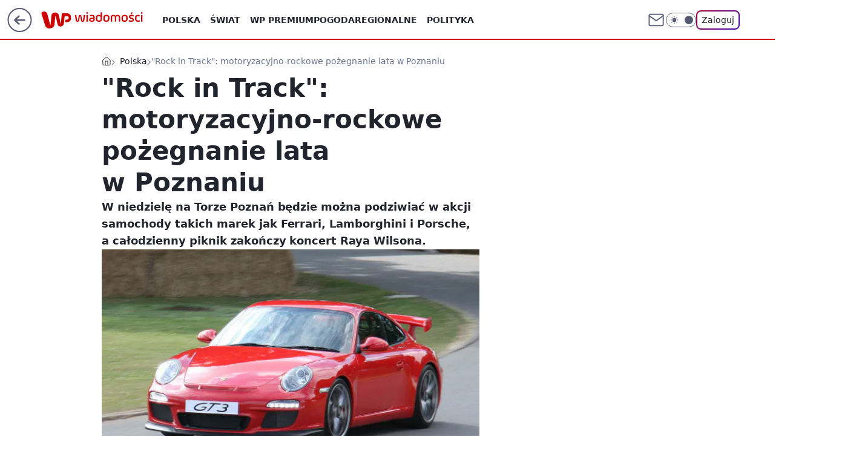

--- FILE ---
content_type: text/html; charset=utf-8
request_url: https://wiadomosci.wp.pl/rock-in-track-motoryzacyjno-rockowe-pozegnanie-lata-w-poznaniu-6027691611370113a
body_size: 25330
content:
<!doctype html><html lang="pl"><head><meta charset="utf-8"><meta name="viewport" content="width=device-width, viewport-fit=cover, initial-scale=1"><meta http-equiv="Cache-Control" content="no-cache"><meta http-equiv="X-UA-Compatible" content="IE=Edge"><meta http-equiv="Expires" content="0"><meta name="logo" content="/staticfiles/logo.png"><script>
		// dot
		var TECH = true;
		var GOFER = true;
		var wp_dot_type = 'click';
		var appVersion = "v1.540.1";
		var wp_dot_addparams = {"bunchID":"234730","canonical":"https://wiadomosci.wp.pl/rock-in-track-motoryzacyjno-rockowe-pozegnanie-lata-w-poznaniu-6027691611370113a","cauthor":"","ccategory":"Polska","cdate":"2014-09-04","cedtype":"","ciab":"IAB12-2,IAB12,IAB-v3-518,IAB-v3-338,IAB17-22,IAB17-1,IAB1-6","cid":"6027691611370113","corigin":"","cpagemax":1,"cpageno":1,"cplatform":"gofer","crepub":0,"csource":"WP Wiadomości","csystem":"ncr","ctags":"","ctlength":1965,"ctype":"article","cuct":"","darkmode":false,"frontendVer":"v1.540.1|20260119","isLogged":false,"svid":"4dcc2d20-a956-433d-b1b9-79a8bb22f8ee"};
		// wpjslib
		var WP = [];
		var wp_sn = "wiadomosci";
		var rekid = "234730";
		var wp_push_notification_on = true;
		var wp_mobile = false;
		var wp_fb_id = "933316406876601";
		var wp_subscription = "";

		var wpStadcp = "0.000";
		var screeningv2 = true;
		var API_DOMAIN = '/';
		var API_STREAM = '/v1/stream';
		var API_GATEWAY = "https://wiadomosci.wp.pl/graphql";
		var API_HOST_ONE_LOGIN = "https://wiadomosci.wp.pl";
		var WPP_VIDEO_EMBED = null || [];
		if (true) {
			var getPopoverAnchor = async () =>
				document.querySelector('[data-role="onelogin-button"]');
		}
		var wp_push_notification_on = true;
		var wp_onepager = true;
		var asyncNativeQueue = [];
		var wp_consent_logo = "/staticfiles/logo.png";
		var wp_consent_color = 'var(--wp-consent-color)';
		if (true) {
			var wp_pvid = "a04bd718c5aed5158ef4";
		}

		if (false) {
			var wp_pixel_id = "";
		}
		if (true) {
			var onResizeCallback = function (layoutType) {
				window.wp_dot_addparams.layout = layoutType;
			};

			var applicationSize = {};
			if (false) {
				var breakpointNarrow = 0;
			} else {
				var breakpointNarrow = 1280;
			}
			function onResize() {
				applicationSize.innerWidth = window.innerWidth;
				applicationSize.type =
					window.innerWidth >= breakpointNarrow ? 'wide' : 'narrow';
				onResizeCallback(applicationSize.type);
			}
			onResize();
			window.addEventListener('resize', onResize);
		}

		var loadTimoeout = window.setTimeout(function () {
			window.WP.push(function () {
				window.WP.performance.registerMark('WPJStimeout');
				loadScript();
			});
		}, 3000);

		var loadScript = function () {
			window.clearTimeout(loadTimoeout);
			document.body.setAttribute('data-wp-loaded', 'true');
		};
		window.WP.push(function () {
			window.WP.gaf.loadBunch(false, loadScript, true);
			if (true) {
				window.WP.gaf.registerCommercialBreak(2);
			}
		});
		var __INIT_CONFIG__ = {"randvar":"DHcKrjaSHF","randomClasses":{"0":"FqwNI","100":"NSeuQ","150":"iTaOw","162":"jZvze","180":"HdiHa","200":"prVKk","250":"cvhzF","280":"Nuazv","282":"EJGGH","300":"WtECB","312":"ijBeq","330":"DaMfu","332":"GDtJw","40":"kpCyd","50":"QkYPV","60":"hUnxu","600":"MdfBB","662":"CZkyf","712":"RLfGf","780":"oFDvE","810":"PqUSj","82":"EfTfk","fullPageScreeningWallpaper":"hxSJr","hasPlaceholderPadding":"kFjYW","hasVerticalPlaceholderPadding":"AXbwb","panelPremiumScreeningWallpaper":"wbuMz","placeholderMargin":"ElysP","screeningContainer":"uwKpK","screeningWallpaper":"dszqH","screeningWallpaperSecondary":"UZNCG","slot15ScreeningWallpaper":"qjGqD","slot16ScreeningWallpaper":"jgBFp","slot17ScreeningWallpaper":"KCLdb","slot18ScreeningWallpaper":"rbvTk","slot19ScreeningWallpaper":"yQRLL","slot38ScreeningWallpaper":"UXRAs","slot3ScreeningWallpaper":"bhFLX","slot501ScreeningWallpaper":"tIUeP","slot75ScreeningWallpaper":"uKASc","transparent":"kBoTG"},"productId":"5973184000386177","isMobile":false,"social":{"facebook":{"accountName":"wiadomosciwppl","appId":"1468284930049726","pages":["174708585894934"]},"instagram":{"accountName":"wirtualnapolska"},"tiktok":{},"giphy":{},"x":{"accountName":"@wirtualnapolska"},"youtube":{},"linkedin":{}},"cookieDomain":".wp.pl","isLoggedIn":false,"user":{},"userApi":"https://wiadomosci.wp.pl/graphql","oneLoginApiHost":"","scriptSrc":"https://wiadomosci.wp.pl/[base64]","isGridEnabled":false,"editorialIcon":{"iconUrl":"","url":"","text":""},"poll":{"id":"","title":"","photo":{"url":"","width":0,"height":0},"pollType":"","question":"","answers":null,"sponsored":false,"logoEnabled":false,"sponsorLogoFile":{"url":"","width":0,"height":0},"sponsorLogoLink":"","buttonText":"","buttonUrl":""},"abTestVariant":"","showExitDiscover":false,"isLanding":false,"scrollLockTimeout":0,"scrollMetricEnabled":false,"survicateSegments":"","isFeed":false,"isSuperApp":false,"oneLoginClientId":"wp-backend","weatherSrc":"","commonHeadSrc":"","userPanelCss":"https://wiadomosci.wp.pl/[base64]","saveForLaterProductID":"5927206335214209","withNewestBottombar":true,"acid":"","withBottomRecommendationsSplit":false,"isCommentsPageAbTest":false};
		window["DHcKrjaSHF"] = function (
			element,
			slot,
			withPlaceholder,
			placeholder,
			options
		) {
			window.WP.push(function () {
				if (withPlaceholder && element.parentNode) {
					window.WP.gaf.registerPlaceholder(
						slot,
						element.parentNode,
						placeholder
					);
					if (true) {
						element.parentNode.style.display = 'none';
					}
				}
				if (false) {
					window.WP.gaf.registerSlot(slot, element, options);
				}
			});
		};
	</script><meta name="gaf" content="blytnjqw"> <script>!function(e,f){try{if(!document.cookie.match('(^|;)\\s*WPdp=([^;]*)')||/google/i.test(window.navigator.userAgent))return;f.WP=f.WP||[];f.wp_pvid=f.wp_pvid||(function(){var output='';while(output.length<20){output+=Math.random().toString(16).substr(2);output=output.substr(0,20)}return output})(20);var abtest=function(){function e(t){return!(null==t)&&"object"==typeof t&&!Array.isArray(t)&&0<Object.keys(t).length}var t="",r=f.wp_abtest;return e(r)&&(t=Object.entries(r).map(([r,t])=>{if(e(t))return Object.entries(t).map(([t,e])=>r+"|"+t+"|"+e).join(";")}).join(";")),t}();var r,s,c=[["https://wiadomosci","wp","pl/[base64]"]
.join('.'),["pvid="+f.wp_pvid,(s=e.cookie.match(/(^|;)\s*PWA_adbd\s*=\s*([^;]+)/),"PWA_adbd="+(s?s.pop():"2")),location.search.substring(1),(r=e.referrer,r&&"PWAref="+encodeURIComponent(r.replace(/^https?:\/\//,""))),f.wp_sn&&"sn="+f.wp_sn,abtest&&"abtest="+encodeURIComponent(abtest)].filter(Boolean).join("&")].join("/?");e.write('<scr'+'ipt src="'+c+'"><\/scr'+'ipt>')}catch(_){console.error(_)}}(document,window);</script><script id="hb" crossorigin="anonymous" src="https://wiadomosci.wp.pl/[base64]"></script><title>&#34;Rock in Track&#34;: motoryzacyjno-rockowe pożegnanie lata w Poznaniu</title><link href="https://wiadomosci.wp.pl/rock-in-track-motoryzacyjno-rockowe-pozegnanie-lata-w-poznaniu-6027691611370113a" rel="canonical"><meta name="description" content="W niedzielę na Torze Poznań będzie można podziwiać w akcji samochody takich marek jak Ferrari, Lamborghini i Porsche, a całodzienny piknik zakończy koncert Raya Wilsona."> <meta name="author" content="Grupa Wirtualna Polska"><meta name="robots" content="max-image-preview:large"><meta property="og:type" content="article"><meta property="og:title" content="&#34;Rock in Track&#34;: motoryzacyjno-rockowe pożegnanie lata w Poznaniu"><meta property="og:description" content="W niedzielę na Torze Poznań będzie można podziwiać w akcji samochody takich marek jak Ferrari, Lamborghini i Porsche, a całodzienny piknik zakończy koncert Raya Wilsona."><meta property="og:url" content="https://wiadomosci.wp.pl/rock-in-track-motoryzacyjno-rockowe-pozegnanie-lata-w-poznaniu-6027691611370113a"><meta property="og:site_name" content="WP Wiadomości"><meta property="og:locale" content="pl_PL"><meta property="og:image" content="https://v.wpimg.pl/MDAuanBlYiUgFxddbRdvMGNPQwcrTmFmNFdbTG1afXQ5QVFebQVjMzFbEQJtDWIibh8RCyVDfnd2RFhBMgM_NyIdBDE1BSYtMRAFByMze3RxWwseJwtvOQ"><meta property="og:image:width" content="600"><meta property="og:image:height" content="400">  <meta property="og:image:type" content="image/png"><meta property="article:published_time" content="2014-09-04T09:45:00.000Z"> <meta property="article:modified_time" content="2014-09-06T10:33:21.000Z"><meta name="twitter:card" content="summary_large_image"><meta name="twitter:description" content="W niedzielę na Torze Poznań będzie można podziwiać w akcji samochody takich marek jak Ferrari, Lamborghini i Porsche, a całodzienny piknik zakończy koncert Raya Wilsona."><meta name="twitter:site" content="@wirtualnapolska"><meta name="twitter:image" content="https://v.wpimg.pl/MDAuanBlYiUgFxddbRdvMGNPQwcrTmFmNFdbTG1afXQ5QVFebQVjMzFbEQJtDWIibh8RCyVDfnd2RFhBMgM_NyIdBDE1BSYtMRAFByMze3RxWwseJwtvOQ"><meta name="fb:app_id" content="1468284930049726"><meta name="fb:pages" content="174708585894934"><link rel="alternate" type="application/rss+xml" href="/rss/aktualnosci" title="Aktualności"><script id="wpjslib6" type="module" src="https://wiadomosci.wp.pl/[base64]" async="" crossorigin="anonymous"></script><script type="module" src="https://wiadomosci.wp.pl/[base64]" crossorigin="anonymous"></script><script type="module" src="https://wiadomosci.wp.pl/[base64]" crossorigin="anonymous"></script><link rel="apple-touch-icon" href="/staticfiles/icons/icon.png"><link rel="stylesheet" href="https://wiadomosci.wp.pl/[base64]"><link rel="stylesheet" href="https://wiadomosci.wp.pl/[base64]"><link rel="stylesheet" href="https://wiadomosci.wp.pl/[base64]"><link rel="stylesheet" href="https://wiadomosci.wp.pl/[base64]"><link rel="preload" as="image" href="https://v.wpimg.pl/MDAuanBlYiUgFxddbRdvMGNPQwcrTmFmNFdbTG1VfnI5QFNZbQVjMzFbEQJtDWIibh8RCyVDfnd2RFhBMgM_NyIdBDE1BSYtMRAFByMze3RxWwseJwtvOQ" fetchpriority="high"><meta name="breakpoints" content="629, 1139, 1365"><meta name="content-width" content="device-width, 630, 980, 1280"><link rel="manifest" href="/site.webmanifest"><meta name="mobile-web-app-capable" content="yes"><meta name="apple-mobile-web-app-capable" content="yes"><meta name="apple-mobile-web-app-status-bar-style" content="black-translucent"><meta name="theme-color" content="var(--color-brand)"><style>.DHcKrjaSHF{background-color:var(--color-neutral-25);position:relative;width:100%;min-height:200px;}.dark .DHcKrjaSHF{background-color:var(--color-neutral-850);}.kFjYW .DHcKrjaSHF{padding: 18px 16px 10px;}.kBoTG{background-color:transparent;}.dark .kBoTG{background-color:transparent;}.AXbwb{padding: 15px 0;}.ElysP{margin:var(--wp-placeholder-margin);}.CZkyf{min-height:662px;}.RLfGf{min-height:712px;}.FqwNI{min-height:0px;}.jZvze{min-height:162px;}.oFDvE{min-height:780px;}.EfTfk{min-height:82px;}.hUnxu{min-height:60px;}.cvhzF{min-height:250px;}.DaMfu{min-height:330px;}.prVKk{min-height:200px;}.ijBeq{min-height:312px;}.MdfBB{min-height:600px;}.EJGGH{min-height:282px;}.QkYPV{min-height:50px;}.Nuazv{min-height:280px;}.PqUSj{min-height:810px;}.GDtJw{min-height:332px;}.HdiHa{min-height:180px;}.kpCyd{min-height:40px;}.NSeuQ{min-height:100px;}.iTaOw{min-height:150px;}.WtECB{min-height:300px;}</style></head><body class=""><meta itemprop="name" content="WP Wiadomości"><div><div class="h-0"></div><script>(function(){var sc=document.currentScript;window[window.__INIT_CONFIG__.randvar](sc.previousElementSibling,6,false,{},{
    setNative: (dataNative, onViewCallback) => {
    window.asyncNativeQueue.push({
      action:"onPanelPremium",
      payload: { 
        screeningWallpaperClassName: "UZNCG", 
        dataNative: dataNative,
        onViewCallback: onViewCallback,
        
      }
})}});})()</script></div><div class="h-0"></div><script>(function(){var sc=document.currentScript;window[window.__INIT_CONFIG__.randvar](sc.previousElementSibling,10,false,{},undefined);})()</script> <div class="h-0"></div><script>(function(){var sc=document.currentScript;window[window.__INIT_CONFIG__.randvar](sc.previousElementSibling,89,false,{},undefined);})()</script> <div class="blytnjqwh"></div><div class="sticky top-0 w-full z-300"><header data-st-area="header" id="service-header" class="bg-[--color-header-bg] h-[4.125rem] relative select-none w-full"><div class="max-w-[980px] pl-3 xl:max-w-[1280px] h-full w-full flex items-center mx-auto relative"><input class="peer hidden" id="menu-toggle-button" type="checkbox" autocomplete="off"><div class="hidden peer-checked:block"><div class="wp-header-menu"><div class="wp-link-column"><ul class="wp-link-list"><li><input class="peer hidden" id="wp-menu-link-0" name="wp-menu-links" type="radio" autocomplete="off"> <label class="flex peer-checked:hidden" for="wp-menu-link-0"><span class="uppercase">Polska</span> <i class="wp-chevron-icon"><svg xmlns="http://www.w3.org/2000/svg" fill="currentColor" viewBox="0 0 14 24"><path d="M9.48 11.648a.5.5 0 0 1 0 .704L.7 21.195a1 1 0 0 0 0 1.41l.676.68a1 1 0 0 0 1.419 0L13.3 12.705a1 1 0 0 0 0-1.41L2.795.715a1 1 0 0 0-1.42 0l-.675.68a1 1 0 0 0 0 1.41z"></path></svg></i></label> <label class="hidden peer-checked:flex" for="wp-menu-link-none"><span class="uppercase">Polska</span> <i class="wp-chevron-icon"><svg xmlns="http://www.w3.org/2000/svg" fill="currentColor" viewBox="0 0 14 24"><path d="M9.48 11.648a.5.5 0 0 1 0 .704L.7 21.195a1 1 0 0 0 0 1.41l.676.68a1 1 0 0 0 1.419 0L13.3 12.705a1 1 0 0 0 0-1.41L2.795.715a1 1 0 0 0-1.42 0l-.675.68a1 1 0 0 0 0 1.41z"></path></svg></i></label><div class="wp-link-sub-list peer-checked:visible peer-checked:opacity-100"><span>Polska</span><ul><li><a class="" href="https://wiadomosci.wp.pl/polska/spoleczenstwo-6750773603048961k">Społeczeństwo</a></li><li><a class="" href="https://wiadomosci.wp.pl/polska/sadownictwo-7216095458577056k">Sądownictwo</a></li><li><a class="" href="https://wiadomosci.wp.pl/polska/gospodarka-7216109403888224k">Gospodarka</a></li></ul></div></li><li><input class="peer hidden" id="wp-menu-link-1" name="wp-menu-links" type="radio" autocomplete="off"> <label class="flex peer-checked:hidden" for="wp-menu-link-1"><span class="uppercase">Świat</span> <i class="wp-chevron-icon"><svg xmlns="http://www.w3.org/2000/svg" fill="currentColor" viewBox="0 0 14 24"><path d="M9.48 11.648a.5.5 0 0 1 0 .704L.7 21.195a1 1 0 0 0 0 1.41l.676.68a1 1 0 0 0 1.419 0L13.3 12.705a1 1 0 0 0 0-1.41L2.795.715a1 1 0 0 0-1.42 0l-.675.68a1 1 0 0 0 0 1.41z"></path></svg></i></label> <label class="hidden peer-checked:flex" for="wp-menu-link-none"><span class="uppercase">Świat</span> <i class="wp-chevron-icon"><svg xmlns="http://www.w3.org/2000/svg" fill="currentColor" viewBox="0 0 14 24"><path d="M9.48 11.648a.5.5 0 0 1 0 .704L.7 21.195a1 1 0 0 0 0 1.41l.676.68a1 1 0 0 0 1.419 0L13.3 12.705a1 1 0 0 0 0-1.41L2.795.715a1 1 0 0 0-1.42 0l-.675.68a1 1 0 0 0 0 1.41z"></path></svg></i></label><div class="wp-link-sub-list peer-checked:visible peer-checked:opacity-100"><span>Świat</span><ul><li><a class="" href="https://wiadomosci.wp.pl/swiat/nato-7216186007034528k">NATO</a></li><li><a class="" href="https://wiadomosci.wp.pl/swiat/unia-europejska-7216345205762720k">Unia Europejska</a></li><li><a class="" href="https://wiadomosci.wp.pl/swiat/usa-7216353091816096k">USA</a></li><li><a class="" href="https://wiadomosci.wp.pl/swiat/rosja-7216353093376608k">Rosja</a></li><li><a class="" href="https://wiadomosci.wp.pl/swiat/ukraina-7216353094732384k">Ukraina</a></li><li><a class="" href="https://wiadomosci.wp.pl/swiat/niemcy-7216353096088160k">Niemcy</a></li><li><a class="" href="https://wiadomosci.wp.pl/swiat/bialorus-7216353097812576k">Białoruś</a></li></ul></div></li><li><a class="wp-link px-4 py-3 block" href="https://premium.wp.pl/">WP Premium</a></li><li><a class="wp-link px-4 py-3 block" href="https://wiadomosci.wp.pl/pogoda-7129041413720193k">Pogoda</a></li><li><input class="peer hidden" id="wp-menu-link-4" name="wp-menu-links" type="radio" autocomplete="off"> <label class="flex peer-checked:hidden" for="wp-menu-link-4"><span class="uppercase">Regionalne</span> <i class="wp-chevron-icon"><svg xmlns="http://www.w3.org/2000/svg" fill="currentColor" viewBox="0 0 14 24"><path d="M9.48 11.648a.5.5 0 0 1 0 .704L.7 21.195a1 1 0 0 0 0 1.41l.676.68a1 1 0 0 0 1.419 0L13.3 12.705a1 1 0 0 0 0-1.41L2.795.715a1 1 0 0 0-1.42 0l-.675.68a1 1 0 0 0 0 1.41z"></path></svg></i></label> <label class="hidden peer-checked:flex" for="wp-menu-link-none"><span class="uppercase">Regionalne</span> <i class="wp-chevron-icon"><svg xmlns="http://www.w3.org/2000/svg" fill="currentColor" viewBox="0 0 14 24"><path d="M9.48 11.648a.5.5 0 0 1 0 .704L.7 21.195a1 1 0 0 0 0 1.41l.676.68a1 1 0 0 0 1.419 0L13.3 12.705a1 1 0 0 0 0-1.41L2.795.715a1 1 0 0 0-1.42 0l-.675.68a1 1 0 0 0 0 1.41z"></path></svg></i></label><div class="wp-link-sub-list peer-checked:visible peer-checked:opacity-100"><span>Regionalne</span><ul><li><a class="" href="https://wiadomosci.wp.pl/regionalne/dolnoslaskie-7216126639053472k">Dolnośląskie</a></li><li><a class="" href="https://wiadomosci.wp.pl/regionalne/kujawsko-pomorskie-7216126640532064k">Kujawsko-Pomorskie</a></li><li><a class="" href="https://wiadomosci.wp.pl/regionalne/lubelskie-7216126641699488k">Lubelskie</a></li><li><a class="" href="https://wiadomosci.wp.pl/regionalne/lubuskie-7216126642809504k">Lubuskie</a></li><li><a class="" href="https://wiadomosci.wp.pl/regionalne/lodzkie-7216126643956384k">Łódzkie</a></li><li><a class="" href="https://wiadomosci.wp.pl/regionalne/malopolskie-7216126645041824k">Małopolskie</a></li><li><a class="" href="https://wiadomosci.wp.pl/regionalne/mazowieckie-7216126646139552k">Mazowieckie</a></li><li><a class="" href="https://wiadomosci.wp.pl/regionalne/opolskie-7216126647581280k">Opolskie</a></li><li><a class="" href="https://wiadomosci.wp.pl/regionalne/podkarpackie-7216126648588960k">Podkarpackie</a></li><li><a class="" href="https://wiadomosci.wp.pl/regionalne/podlaskie-7216126649870944k">Podlaskie</a></li><li><a class="" href="https://wiadomosci.wp.pl/regionalne/pomorskie-7216126650980960k">Pomorskie</a></li><li><a class="" href="https://wiadomosci.wp.pl/regionalne/slaskie-7216126652136032k">Śląskie</a></li><li><a class="" href="https://wiadomosci.wp.pl/regionalne/swietokrzyskie-7216126653287008k">Świętokrzyskie</a></li><li><a class="" href="https://wiadomosci.wp.pl/regionalne/warminsko-mazurskie-7216126654392992k">Warmińsko-Mazurskie</a></li><li><a class="" href="https://wiadomosci.wp.pl/regionalne/wielkopolskie-7216126655580832k">Wielkopolskie</a></li><li><a class="" href="https://wiadomosci.wp.pl/regionalne/zachodniopomorskie-7216126656666208k">Zachodniopomorskie</a></li></ul></div></li><li><a class="wp-link px-4 py-3 block" href="https://wiadomosci.wp.pl/polityka-6750773603053056k">Polityka</a></li><li><a class="wp-link px-4 py-3 block" href="https://wiadomosci.wp.pl/religia-7216362453834400k">Religia</a></li><li><a class="wp-link px-4 py-3 block" href="https://wiadomosci.wp.pl/historia-6856911602568960k">Historia</a></li><li><input class="peer hidden" id="wp-menu-link-8" name="wp-menu-links" type="radio" autocomplete="off"> <label class="flex peer-checked:hidden" for="wp-menu-link-8"><span class="uppercase">Konflikty</span> <i class="wp-chevron-icon"><svg xmlns="http://www.w3.org/2000/svg" fill="currentColor" viewBox="0 0 14 24"><path d="M9.48 11.648a.5.5 0 0 1 0 .704L.7 21.195a1 1 0 0 0 0 1.41l.676.68a1 1 0 0 0 1.419 0L13.3 12.705a1 1 0 0 0 0-1.41L2.795.715a1 1 0 0 0-1.42 0l-.675.68a1 1 0 0 0 0 1.41z"></path></svg></i></label> <label class="hidden peer-checked:flex" for="wp-menu-link-none"><span class="uppercase">Konflikty</span> <i class="wp-chevron-icon"><svg xmlns="http://www.w3.org/2000/svg" fill="currentColor" viewBox="0 0 14 24"><path d="M9.48 11.648a.5.5 0 0 1 0 .704L.7 21.195a1 1 0 0 0 0 1.41l.676.68a1 1 0 0 0 1.419 0L13.3 12.705a1 1 0 0 0 0-1.41L2.795.715a1 1 0 0 0-1.42 0l-.675.68a1 1 0 0 0 0 1.41z"></path></svg></i></label><div class="wp-link-sub-list peer-checked:visible peer-checked:opacity-100"><span>Konflikty</span><ul><li><a class="" href="https://wiadomosci.wp.pl/konflikty/wojna-w-ukrainie-7129041336784513k">Wojna w Ukrainie</a></li><li><a class="" href="https://wiadomosci.wp.pl/konflikty/wojna-w-izraelu-6960571166648864k">Wojna w Izraelu</a></li></ul></div></li><li><a class="wp-link px-4 py-3 block" href="https://wiadomosci.wp.pl/edukacja-7216362455378592k">Edukacja</a></li><li><a class="wp-link px-4 py-3 block" href="https://wiadomosci.wp.pl/nauka-i-ciekawostki-7216362456750688k">Nauka i ciekawostki</a></li><li><a class="wp-link px-4 py-3 block" href="https://wiadomosci.wp.pl/opinie-i-komentarze-7216362458397344k">Opinie i komentarze</a></li><li><a class="wp-link px-4 py-3 block" href="https://wiadomosci.wp.pl/relacje-na-zywo-7216362460142176k">Relacje na żywo</a></li><li><a class="wp-link px-4 py-3 block" href="https://wiadomosci.wp.pl/wideo">Wideo</a></li><li><a class="wp-link px-4 py-3 block" href="https://wiadomosci.wp.pl/najnowsze">Najnowsze</a></li></ul><div class="wp-social-box"><span>Obserwuj nas na:</span><div><a class="cHJldmVudENC" href="https://www.facebook.com/wiadomosciwppl"><svg xmlns="http://www.w3.org/2000/svg" fill="none" viewBox="0 0 24 24"><path stroke="currentColor" stroke-linecap="round" stroke-linejoin="round" stroke-width="1.5" d="M18 2.941h-3a5 5 0 0 0-5 5v3H7v4h3v8h4v-8h3l1-4h-4v-3a1 1 0 0 1 1-1h3z"></path></svg></a> <a class="cHJldmVudENC" href="https://www.instagram.com/wirtualnapolska"><svg xmlns="http://www.w3.org/2000/svg" fill="none" viewBox="0 0 24 24"><path stroke="currentColor" stroke-linecap="round" stroke-linejoin="round" stroke-width="1.5" d="M17 2.941H7a5 5 0 0 0-5 5v10a5 5 0 0 0 5 5h10a5 5 0 0 0 5-5v-10a5 5 0 0 0-5-5"></path><path stroke="currentColor" stroke-linecap="round" stroke-linejoin="round" stroke-width="1.5" d="M16 12.311a4 4 0 1 1-7.914 1.174A4 4 0 0 1 16 12.31Zm1.5-4.87h.01"></path></svg></a> <a class="cHJldmVudENC" href="https://twitter.com/@wirtualnapolska"><svg xmlns="http://www.w3.org/2000/svg" fill="currentColor" viewBox="0 0 1200 1227"><path d="M714.163 519.284 1160.89 0h-105.86L667.137 450.887 357.328 0H0l468.492 681.821L0 1226.37h105.866l409.625-476.152 327.181 476.152H1200L714.137 519.284zM569.165 687.828l-47.468-67.894-377.686-540.24h162.604l304.797 435.991 47.468 67.894 396.2 566.721H892.476L569.165 687.854z"></path></svg></a> </div></div></div><input class="peer hidden" id="wp-menu-link-none" name="wp-menu-links" type="radio" autocomplete="off" checked="checked"><div class="wp-teaser-column translate-x-[248px] peer-checked:translate-x-0"><div class="wp-header-menu-subtitle">Popularne w serwisie <span class="uppercase">Wiadomości</span>:</div><div class="wp-teaser-grid"><a href="https://wiadomosci.wp.pl/prezydent-nawrocki-i-serdeczne-powitanie-z-szefem-gangu-kiboli-7242229995452928a" title="Prezydent Nawrocki i serdeczne powitanie z szefem gangu kiboli"><div class="wp-img-placeholder"><img src="https://v.wpimg.pl/YWM5ZmZjdjYsVyxedRF7I28PeAQzSHV1OBdgT3VZaGM1BG1bdQwwOyhHPx01RD4lOEU7GipEKTtiVCoEdRxoeClcKR02CyB4KFg4CD5FYWN4BDhUPll0ZX9WaUBuDzw1YFRjCW5HbG50VzsOYww_NCwDeBA" loading="lazy" class="wp-img" alt="Prezydent Nawrocki i serdeczne powitanie z szefem gangu kiboli"></div><span class="wp-teaser-title">Prezydent Nawrocki i serdeczne powitanie z szefem gangu kiboli</span> <span class="wp-teaser-author">Szymon Jadczak</span></a><a href="https://wiadomosci.wp.pl/zelenski-ostrzega-polske-to-sygnal-dla-warszawy-7241667887999488a" title="Zełenski ostrzega Polskę. &#34;To sygnał dla Warszawy&#34;"><div class="wp-img-placeholder"><img src="https://v.wpimg.pl/NzI4ZjE1YRsoVixZakpsDmsOeAMsE2JYPBZgSGoCf04xBW1calcnFixGPxoqHykIPEQ7HTUfPhZmVSoDakd_VS1dKRopUDdVLFk4DyEefUsqBWgPJAJjHi9VbUdxAXtNZA1jWHIcdht6Am1YfVd_T30AeBc" loading="lazy" class="wp-img" alt="Zełenski ostrzega Polskę. &#34;To sygnał dla Warszawy&#34;"></div><span class="wp-teaser-title">Zełenski ostrzega Polskę. &#34;To sygnał dla Warszawy&#34;</span> <span class="wp-teaser-author">Paulina Ciesielska</span></a><a href="https://wiadomosci.wp.pl/ksiadz-krytykuje-nawrockiego-nie-powinien-przemawiac-na-jasnej-gorze-7242012013546464a" title="Nawrocki przemawiał na Jasnej Górze. Szybka reprymenda od Bonieckiego"><div class="wp-img-placeholder"><img src="https://v.wpimg.pl/YWRjMGIxdjYzCDt0ZgN7I3BQby4gWnV1J0h3ZWZLaGMqW3pxZh4wOzcYKDcmVj4lJxosMDlWKTt9Cz0uZg5oeDYDPjclGSB4NwcvIi1Xb2drCC90LU90YjNTfmp9HG8zf1N-fy1Vbm9iCywjKkg7ZmsObzo" loading="lazy" class="wp-img" alt="Nawrocki przemawiał na Jasnej Górze. Szybka reprymenda od Bonieckiego"></div><span class="wp-teaser-title">Nawrocki przemawiał na Jasnej Górze. Szybka reprymenda od Bonieckiego</span> <span class="wp-teaser-author">Eryk Kryński</span></a><a href="https://wiadomosci.wp.pl/final-skandalu-w-sejmie-senator-podjal-decyzje-7241487213136864a" title="Finał skandalu w Sejmie. Wiadomo, co zrobi senator PiS"><div class="wp-img-placeholder"><img src="https://v.wpimg.pl/MGRlMGJmYiYzDjt0ZRZvM3BWby4jT2FlJ053ZWVefHMqXXpxZQskKzceKDclQyo1JxwsMDpDPSt9DT0uZRt8aDYFPjcmDDRoNwEvIi5CKHRhCikhe1tgIjRZL2p-CXQkf1V1dnpAeH9rWn0jL10vIWsIbzo" loading="lazy" class="wp-img" alt="Finał skandalu w Sejmie. Wiadomo, co zrobi senator PiS"></div><span class="wp-teaser-title">Finał skandalu w Sejmie. Wiadomo, co zrobi senator PiS</span> <span class="wp-teaser-author">Jarosław Kocemba</span></a><a href="https://wiadomosci.wp.pl/alert-rcb-dla-szesciu-wojewodztw-zachowaj-ostroznosc-7241940117384160a" title="Pilny alert RCB dla sześciu województw. Zaczęło się dziś"><div class="wp-img-placeholder"><img src="https://v.wpimg.pl/YWFjYjQydjYnCC9ZfgJ7I2RQewM4W3V1M0hjSH5KaGM-W25cfh8wOyMYPBo-Vz4lMxo4HSFXKTtpCykDfg9oeCIDKho9GCB4Iwc7DzVWPWcnWjxZNUB0ZiUPOEdlHGhgawhoWWFUb2IgWjgLMhttZXJTexc" loading="lazy" class="wp-img" alt="Pilny alert RCB dla sześciu województw. Zaczęło się dziś"></div><span class="wp-teaser-title">Pilny alert RCB dla sześciu województw. Zaczęło się dziś</span> <span class="wp-teaser-author">Paulina Ciesielska</span></a><a href="https://wiadomosci.wp.pl/zaskoczenie-na-komisji-projekt-prezydenta-wygral-jednym-glosem-7241465703472096a" title="Zaskoczenie na komisji. Projekt prezydenta wygrał jednym głosem"><div class="wp-img-placeholder"><img src="https://v.wpimg.pl/MThmZGYyYjUJDyx0dgJvIEpXeC4wW2F2HU9gZXZKfGAQXG1xdh8kOA0fPzc2VyomHR07MClXPThHDCoudg98ewwEKTc1GDR7DQA4Ij1WdWENWGojbhpgZF1bb2ptTntiRVQ_JD9Uf2MLC2t_Px0rZl8JeDo" loading="lazy" class="wp-img" alt="Zaskoczenie na komisji. Projekt prezydenta wygrał jednym głosem"></div><span class="wp-teaser-title">Zaskoczenie na komisji. Projekt prezydenta wygrał jednym głosem</span> <span class="wp-teaser-author">Kamila Gurgul</span></a></div></div></div><div class="wp-header-menu-layer"></div></div><div class="header-back-button-container"><div id="wp-sg-back-button" class="back-button-container wp-back-sg" data-st-area="goToSG"><a href="/" data-back-link><svg class="back-button-icon" xmlns="http://www.w3.org/2000/svg" width="41" height="40" fill="none"><circle cx="20.447" cy="20" r="19" fill="transparent" stroke="currentColor" stroke-width="2"></circle> <path fill="currentColor" d="m18.5 12.682-.166.133-6.855 6.472a1 1 0 0 0-.089.099l.117-.126q-.087.082-.155.175l-.103.167-.075.179q-.06.178-.06.374l.016.193.053.208.08.178.103.16.115.131 6.853 6.47a1.4 1.4 0 0 0 1.897 0 1.213 1.213 0 0 0 .141-1.634l-.14-.157-4.537-4.283H28.44c.741 0 1.342-.566 1.342-1.266 0-.635-.496-1.162-1.143-1.252l-.199-.014-12.744-.001 4.536-4.281c.472-.445.519-1.14.141-1.634l-.14-.158a1.4 1.4 0 0 0-1.55-.237z"></path></svg></a></div><a href="https://www.wp.pl" title="Wirtualna Polska" class="wp-logo-link-cover" data-back-link></a><a href="/" class="cHJldmVudENC z-0" title="WP Wiadomości" id="service_logo"><svg class="text-[--color-logo] max-w-[--logo-width] h-[--logo-height] align-middle mr-8"><use href="/staticfiles/siteLogoDesktop.svg#root"></use></svg></a></div><ul class="flex text-sm/[1.3125rem] gap-8  xl:flex hidden"><li class="flex items-center group relative"><a class="whitespace-nowrap group uppercase no-underline font-semibold hover:underline text-[--color-header-text] cHJldmVudENC" href="https://wiadomosci.wp.pl/polska-6750773603044864k">Polska</a> <div class="size-3 inline-flex ml-1 group-hover:rotate-180 transition-transform delay-200 text-[--color-header-text]"><svg xmlns="http://www.w3.org/2000/svg" viewBox="0 0 24 14.133" fill="currentColor"><path d="M105.957,12l8.979-8.979a1.318,1.318,0,0,0,0-1.854L114.155.39a1.427,1.427,0,0,0-.927-.39,1.55,1.55,0,0,0-.976.39L101.565,11.077a1.318,1.318,0,0,0,0,1.854l10.687,10.687a1.318,1.318,0,0,0,1.854,0l.781-.781a1.269,1.269,0,0,0,0-1.854Z" transform="translate(0 115.316) rotate(-90)"></path></svg></div><div class="group-hover:block hidden absolute top-4 pt-7 left-0 z-1"><ul class="bg-[--bg-content] w-64 rounded-b-2xl pt-2 pb-4 uppercase decoration-1 underline-offset-4 font-semibold text-sm max-h-[calc(100vh-4.75rem)] overflow-y-auto"><li><a href="https://wiadomosci.wp.pl/polska/spoleczenstwo-6750773603048961k" class="no-underline dark:text-[--color-neutral-50] text-[--color-neutral-850] dark:hover:bg-[--color-neutral-850] hover:bg-[--color-neutral-25] block pl-4 hover:pl-6 py-3 transition-all hover:underline cursor-pointer cHJldmVudENC">Społeczeństwo</a></li><li><a href="https://wiadomosci.wp.pl/polska/sadownictwo-7216095458577056k" class="no-underline dark:text-[--color-neutral-50] text-[--color-neutral-850] dark:hover:bg-[--color-neutral-850] hover:bg-[--color-neutral-25] block pl-4 hover:pl-6 py-3 transition-all hover:underline cursor-pointer cHJldmVudENC">Sądownictwo</a></li><li><a href="https://wiadomosci.wp.pl/polska/gospodarka-7216109403888224k" class="no-underline dark:text-[--color-neutral-50] text-[--color-neutral-850] dark:hover:bg-[--color-neutral-850] hover:bg-[--color-neutral-25] block pl-4 hover:pl-6 py-3 transition-all hover:underline cursor-pointer cHJldmVudENC">Gospodarka</a></li></ul></div></li><li class="flex items-center group relative"><a class="whitespace-nowrap group uppercase no-underline font-semibold hover:underline text-[--color-header-text] cHJldmVudENC" href="https://wiadomosci.wp.pl/swiat-6750773603048960k">Świat</a> <div class="size-3 inline-flex ml-1 group-hover:rotate-180 transition-transform delay-200 text-[--color-header-text]"><svg xmlns="http://www.w3.org/2000/svg" viewBox="0 0 24 14.133" fill="currentColor"><path d="M105.957,12l8.979-8.979a1.318,1.318,0,0,0,0-1.854L114.155.39a1.427,1.427,0,0,0-.927-.39,1.55,1.55,0,0,0-.976.39L101.565,11.077a1.318,1.318,0,0,0,0,1.854l10.687,10.687a1.318,1.318,0,0,0,1.854,0l.781-.781a1.269,1.269,0,0,0,0-1.854Z" transform="translate(0 115.316) rotate(-90)"></path></svg></div><div class="group-hover:block hidden absolute top-4 pt-7 left-0 z-1"><ul class="bg-[--bg-content] w-64 rounded-b-2xl pt-2 pb-4 uppercase decoration-1 underline-offset-4 font-semibold text-sm max-h-[calc(100vh-4.75rem)] overflow-y-auto"><li><a href="https://wiadomosci.wp.pl/swiat/nato-7216186007034528k" class="no-underline dark:text-[--color-neutral-50] text-[--color-neutral-850] dark:hover:bg-[--color-neutral-850] hover:bg-[--color-neutral-25] block pl-4 hover:pl-6 py-3 transition-all hover:underline cursor-pointer cHJldmVudENC">NATO</a></li><li><a href="https://wiadomosci.wp.pl/swiat/unia-europejska-7216345205762720k" class="no-underline dark:text-[--color-neutral-50] text-[--color-neutral-850] dark:hover:bg-[--color-neutral-850] hover:bg-[--color-neutral-25] block pl-4 hover:pl-6 py-3 transition-all hover:underline cursor-pointer cHJldmVudENC">Unia Europejska</a></li><li><a href="https://wiadomosci.wp.pl/swiat/usa-7216353091816096k" class="no-underline dark:text-[--color-neutral-50] text-[--color-neutral-850] dark:hover:bg-[--color-neutral-850] hover:bg-[--color-neutral-25] block pl-4 hover:pl-6 py-3 transition-all hover:underline cursor-pointer cHJldmVudENC">USA</a></li><li><a href="https://wiadomosci.wp.pl/swiat/rosja-7216353093376608k" class="no-underline dark:text-[--color-neutral-50] text-[--color-neutral-850] dark:hover:bg-[--color-neutral-850] hover:bg-[--color-neutral-25] block pl-4 hover:pl-6 py-3 transition-all hover:underline cursor-pointer cHJldmVudENC">Rosja</a></li><li><a href="https://wiadomosci.wp.pl/swiat/ukraina-7216353094732384k" class="no-underline dark:text-[--color-neutral-50] text-[--color-neutral-850] dark:hover:bg-[--color-neutral-850] hover:bg-[--color-neutral-25] block pl-4 hover:pl-6 py-3 transition-all hover:underline cursor-pointer cHJldmVudENC">Ukraina</a></li><li><a href="https://wiadomosci.wp.pl/swiat/niemcy-7216353096088160k" class="no-underline dark:text-[--color-neutral-50] text-[--color-neutral-850] dark:hover:bg-[--color-neutral-850] hover:bg-[--color-neutral-25] block pl-4 hover:pl-6 py-3 transition-all hover:underline cursor-pointer cHJldmVudENC">Niemcy</a></li><li><a href="https://wiadomosci.wp.pl/swiat/bialorus-7216353097812576k" class="no-underline dark:text-[--color-neutral-50] text-[--color-neutral-850] dark:hover:bg-[--color-neutral-850] hover:bg-[--color-neutral-25] block pl-4 hover:pl-6 py-3 transition-all hover:underline cursor-pointer cHJldmVudENC">Białoruś</a></li></ul></div></li><li class="flex items-center group relative"><a class="whitespace-nowrap group uppercase no-underline font-semibold hover:underline text-[--color-header-text] cHJldmVudENC" href="https://premium.wp.pl/">WP Premium</a> </li><li class="flex items-center group relative"><a class="whitespace-nowrap group uppercase no-underline font-semibold hover:underline text-[--color-header-text] cHJldmVudENC" href="https://wiadomosci.wp.pl/pogoda-7129041413720193k">Pogoda</a> </li><li class="flex items-center group relative"><a class="whitespace-nowrap group uppercase no-underline font-semibold hover:underline text-[--color-header-text] cHJldmVudENC" href="https://wiadomosci.wp.pl/regionalne-6750773603061248k">Regionalne</a> <div class="size-3 inline-flex ml-1 group-hover:rotate-180 transition-transform delay-200 text-[--color-header-text]"><svg xmlns="http://www.w3.org/2000/svg" viewBox="0 0 24 14.133" fill="currentColor"><path d="M105.957,12l8.979-8.979a1.318,1.318,0,0,0,0-1.854L114.155.39a1.427,1.427,0,0,0-.927-.39,1.55,1.55,0,0,0-.976.39L101.565,11.077a1.318,1.318,0,0,0,0,1.854l10.687,10.687a1.318,1.318,0,0,0,1.854,0l.781-.781a1.269,1.269,0,0,0,0-1.854Z" transform="translate(0 115.316) rotate(-90)"></path></svg></div><div class="group-hover:block hidden absolute top-4 pt-7 left-0 z-1"><ul class="bg-[--bg-content] w-64 rounded-b-2xl pt-2 pb-4 uppercase decoration-1 underline-offset-4 font-semibold text-sm max-h-[calc(100vh-4.75rem)] overflow-y-auto"><li><a href="https://wiadomosci.wp.pl/regionalne/dolnoslaskie-7216126639053472k" class="no-underline dark:text-[--color-neutral-50] text-[--color-neutral-850] dark:hover:bg-[--color-neutral-850] hover:bg-[--color-neutral-25] block pl-4 hover:pl-6 py-3 transition-all hover:underline cursor-pointer cHJldmVudENC">Dolnośląskie</a></li><li><a href="https://wiadomosci.wp.pl/regionalne/kujawsko-pomorskie-7216126640532064k" class="no-underline dark:text-[--color-neutral-50] text-[--color-neutral-850] dark:hover:bg-[--color-neutral-850] hover:bg-[--color-neutral-25] block pl-4 hover:pl-6 py-3 transition-all hover:underline cursor-pointer cHJldmVudENC">Kujawsko-Pomorskie</a></li><li><a href="https://wiadomosci.wp.pl/regionalne/lubelskie-7216126641699488k" class="no-underline dark:text-[--color-neutral-50] text-[--color-neutral-850] dark:hover:bg-[--color-neutral-850] hover:bg-[--color-neutral-25] block pl-4 hover:pl-6 py-3 transition-all hover:underline cursor-pointer cHJldmVudENC">Lubelskie</a></li><li><a href="https://wiadomosci.wp.pl/regionalne/lubuskie-7216126642809504k" class="no-underline dark:text-[--color-neutral-50] text-[--color-neutral-850] dark:hover:bg-[--color-neutral-850] hover:bg-[--color-neutral-25] block pl-4 hover:pl-6 py-3 transition-all hover:underline cursor-pointer cHJldmVudENC">Lubuskie</a></li><li><a href="https://wiadomosci.wp.pl/regionalne/lodzkie-7216126643956384k" class="no-underline dark:text-[--color-neutral-50] text-[--color-neutral-850] dark:hover:bg-[--color-neutral-850] hover:bg-[--color-neutral-25] block pl-4 hover:pl-6 py-3 transition-all hover:underline cursor-pointer cHJldmVudENC">Łódzkie</a></li><li><a href="https://wiadomosci.wp.pl/regionalne/malopolskie-7216126645041824k" class="no-underline dark:text-[--color-neutral-50] text-[--color-neutral-850] dark:hover:bg-[--color-neutral-850] hover:bg-[--color-neutral-25] block pl-4 hover:pl-6 py-3 transition-all hover:underline cursor-pointer cHJldmVudENC">Małopolskie</a></li><li><a href="https://wiadomosci.wp.pl/regionalne/mazowieckie-7216126646139552k" class="no-underline dark:text-[--color-neutral-50] text-[--color-neutral-850] dark:hover:bg-[--color-neutral-850] hover:bg-[--color-neutral-25] block pl-4 hover:pl-6 py-3 transition-all hover:underline cursor-pointer cHJldmVudENC">Mazowieckie</a></li><li><a href="https://wiadomosci.wp.pl/regionalne/opolskie-7216126647581280k" class="no-underline dark:text-[--color-neutral-50] text-[--color-neutral-850] dark:hover:bg-[--color-neutral-850] hover:bg-[--color-neutral-25] block pl-4 hover:pl-6 py-3 transition-all hover:underline cursor-pointer cHJldmVudENC">Opolskie</a></li><li><a href="https://wiadomosci.wp.pl/regionalne/podkarpackie-7216126648588960k" class="no-underline dark:text-[--color-neutral-50] text-[--color-neutral-850] dark:hover:bg-[--color-neutral-850] hover:bg-[--color-neutral-25] block pl-4 hover:pl-6 py-3 transition-all hover:underline cursor-pointer cHJldmVudENC">Podkarpackie</a></li><li><a href="https://wiadomosci.wp.pl/regionalne/podlaskie-7216126649870944k" class="no-underline dark:text-[--color-neutral-50] text-[--color-neutral-850] dark:hover:bg-[--color-neutral-850] hover:bg-[--color-neutral-25] block pl-4 hover:pl-6 py-3 transition-all hover:underline cursor-pointer cHJldmVudENC">Podlaskie</a></li><li><a href="https://wiadomosci.wp.pl/regionalne/pomorskie-7216126650980960k" class="no-underline dark:text-[--color-neutral-50] text-[--color-neutral-850] dark:hover:bg-[--color-neutral-850] hover:bg-[--color-neutral-25] block pl-4 hover:pl-6 py-3 transition-all hover:underline cursor-pointer cHJldmVudENC">Pomorskie</a></li><li><a href="https://wiadomosci.wp.pl/regionalne/slaskie-7216126652136032k" class="no-underline dark:text-[--color-neutral-50] text-[--color-neutral-850] dark:hover:bg-[--color-neutral-850] hover:bg-[--color-neutral-25] block pl-4 hover:pl-6 py-3 transition-all hover:underline cursor-pointer cHJldmVudENC">Śląskie</a></li><li><a href="https://wiadomosci.wp.pl/regionalne/swietokrzyskie-7216126653287008k" class="no-underline dark:text-[--color-neutral-50] text-[--color-neutral-850] dark:hover:bg-[--color-neutral-850] hover:bg-[--color-neutral-25] block pl-4 hover:pl-6 py-3 transition-all hover:underline cursor-pointer cHJldmVudENC">Świętokrzyskie</a></li><li><a href="https://wiadomosci.wp.pl/regionalne/warminsko-mazurskie-7216126654392992k" class="no-underline dark:text-[--color-neutral-50] text-[--color-neutral-850] dark:hover:bg-[--color-neutral-850] hover:bg-[--color-neutral-25] block pl-4 hover:pl-6 py-3 transition-all hover:underline cursor-pointer cHJldmVudENC">Warmińsko-Mazurskie</a></li><li><a href="https://wiadomosci.wp.pl/regionalne/wielkopolskie-7216126655580832k" class="no-underline dark:text-[--color-neutral-50] text-[--color-neutral-850] dark:hover:bg-[--color-neutral-850] hover:bg-[--color-neutral-25] block pl-4 hover:pl-6 py-3 transition-all hover:underline cursor-pointer cHJldmVudENC">Wielkopolskie</a></li><li><a href="https://wiadomosci.wp.pl/regionalne/zachodniopomorskie-7216126656666208k" class="no-underline dark:text-[--color-neutral-50] text-[--color-neutral-850] dark:hover:bg-[--color-neutral-850] hover:bg-[--color-neutral-25] block pl-4 hover:pl-6 py-3 transition-all hover:underline cursor-pointer cHJldmVudENC">Zachodniopomorskie</a></li></ul></div></li><li class="flex items-center group relative"><a class="whitespace-nowrap group uppercase no-underline font-semibold hover:underline text-[--color-header-text] cHJldmVudENC" href="https://wiadomosci.wp.pl/polityka-6750773603053056k">Polityka</a> </li></ul><div class="group mr-0 xl:ml-[3.5rem] flex flex-1 items-center justify-end"><div class="h-8 text-[--icon-light] flex items-center gap-4"><a id="wp-poczta-link" href="https://poczta.wp.pl/login/login.html" class="text-[--color-header-icon-light] block size-8 cHJldmVudENC"><svg viewBox="0 0 32 32" fill="none" xmlns="http://www.w3.org/2000/svg"><path d="M6.65944 6.65918H25.3412C26.6256 6.65918 27.6764 7.71003 27.6764 8.9944V23.0057C27.6764 24.2901 26.6256 25.3409 25.3412 25.3409H6.65944C5.37507 25.3409 4.32422 24.2901 4.32422 23.0057V8.9944C4.32422 7.71003 5.37507 6.65918 6.65944 6.65918Z" stroke="currentColor" stroke-width="1.8" stroke-linecap="round" stroke-linejoin="round"></path> <path d="M27.6764 8.99438L16.0003 17.1677L4.32422 8.99438" stroke="currentColor" stroke-width="1.8" stroke-linecap="round" stroke-linejoin="round"></path></svg></a><input type="checkbox" class="hidden" id="darkModeCheckbox"> <label class="wp-darkmode-toggle" for="darkModeCheckbox" aria-label="Włącz tryb ciemny"><div class="toggle-container"><div class="toggle-icon-dark"><svg viewBox="0 0 16 16" class="icon-moon" fill="currentColor" xmlns="http://www.w3.org/2000/svg"><path d="M15.293 11.293C13.8115 11.9631 12.161 12.1659 10.5614 11.8743C8.96175 11.5827 7.48895 10.8106 6.33919 9.66085C5.18944 8.5111 4.41734 7.0383 4.12574 5.43866C3.83415 3.83903 4.03691 2.18852 4.70701 0.707031C3.52758 1.24004 2.49505 2.05123 1.69802 3.07099C0.900987 4.09075 0.363244 5.28865 0.130924 6.56192C-0.101395 7.83518 -0.0213565 9.1458 0.364174 10.3813C0.749705 11.6169 1.42922 12.7404 2.34442 13.6556C3.25961 14.5708 4.38318 15.2503 5.61871 15.6359C6.85424 16.0214 8.16486 16.1014 9.43813 15.8691C10.7114 15.6368 11.9093 15.0991 12.9291 14.302C13.9488 13.505 14.76 12.4725 15.293 11.293V11.293Z"></path></svg></div><div class="toggle-icon-light"><svg fill="currentColor" class="icon-sun" xmlns="http://www.w3.org/2000/svg" viewBox="0 0 30 30"><path d="M 14.984375 0.98632812 A 1.0001 1.0001 0 0 0 14 2 L 14 5 A 1.0001 1.0001 0 1 0 16 5 L 16 2 A 1.0001 1.0001 0 0 0 14.984375 0.98632812 z M 5.796875 4.7988281 A 1.0001 1.0001 0 0 0 5.1015625 6.515625 L 7.2226562 8.6367188 A 1.0001 1.0001 0 1 0 8.6367188 7.2226562 L 6.515625 5.1015625 A 1.0001 1.0001 0 0 0 5.796875 4.7988281 z M 24.171875 4.7988281 A 1.0001 1.0001 0 0 0 23.484375 5.1015625 L 21.363281 7.2226562 A 1.0001 1.0001 0 1 0 22.777344 8.6367188 L 24.898438 6.515625 A 1.0001 1.0001 0 0 0 24.171875 4.7988281 z M 15 8 A 7 7 0 0 0 8 15 A 7 7 0 0 0 15 22 A 7 7 0 0 0 22 15 A 7 7 0 0 0 15 8 z M 2 14 A 1.0001 1.0001 0 1 0 2 16 L 5 16 A 1.0001 1.0001 0 1 0 5 14 L 2 14 z M 25 14 A 1.0001 1.0001 0 1 0 25 16 L 28 16 A 1.0001 1.0001 0 1 0 28 14 L 25 14 z M 7.9101562 21.060547 A 1.0001 1.0001 0 0 0 7.2226562 21.363281 L 5.1015625 23.484375 A 1.0001 1.0001 0 1 0 6.515625 24.898438 L 8.6367188 22.777344 A 1.0001 1.0001 0 0 0 7.9101562 21.060547 z M 22.060547 21.060547 A 1.0001 1.0001 0 0 0 21.363281 22.777344 L 23.484375 24.898438 A 1.0001 1.0001 0 1 0 24.898438 23.484375 L 22.777344 21.363281 A 1.0001 1.0001 0 0 0 22.060547 21.060547 z M 14.984375 23.986328 A 1.0001 1.0001 0 0 0 14 25 L 14 28 A 1.0001 1.0001 0 1 0 16 28 L 16 25 A 1.0001 1.0001 0 0 0 14.984375 23.986328 z"></path></svg></div></div><div class="toggle-icon-circle"></div></label><div class="relative"><form action="/auth/v1/sso/auth" data-role="onelogin-button" method="get" id="wp-login-form"><input type="hidden" name="continue_url" value="https://wiadomosci.wp.pl/rock-in-track-motoryzacyjno-rockowe-pozegnanie-lata-w-poznaniu-6027691611370113a"> <button type="submit" class="wp-login-button">Zaloguj</button></form></div></div><div class="ml-[0.25rem] w-[3.375rem] flex items-center justify-center"><label role="button" for="menu-toggle-button" tab-index="0" aria-label="Menu" class="cursor-pointer flex items-center justify-center size-8 text-[--color-header-icon-light]"><div class="hidden peer-checked:group-[]:flex absolute top-0 right-0 w-[3.375rem] h-[4.4375rem] bg-white dark:bg-[--color-neutral-800] z-1 items-center justify-center rounded-t-2xl peer-checked:group-[]:text-[--icon-dark]"><svg xmlns="http://www.w3.org/2000/svg" width="32" height="32" viewBox="0 0 32 32" fill="none"><path d="M24 8 8 24M8 8l16 16" stroke="currentColor" stroke-width="1.8" stroke-linecap="round" stroke-linejoin="round"></path></svg></div><div class="flex peer-checked:group-[]:hidden h-8 w-8"><svg xmlns="http://www.w3.org/2000/svg" viewBox="0 0 32 32" fill="none"><path d="M5 19h22M5 13h22M5 7h22M5 25h22" stroke="currentColor" stroke-width="1.8" stroke-linecap="round" stroke-linejoin="round"></path></svg></div></label></div></div></div><hr class="absolute bottom-0 left-0 m-0 h-px w-full border-t border-solid border-[--color-brand]"><div id="user-panel-v2-root" class="absolute z-[9999] right-0 empty:hidden"></div></header> </div> <div class="relative flex w-full flex-col items-center" data-testid="screening-main"><div class="dszqH"><div class="absolute inset-0"></div></div><div class="w-full py-2 has-[div>div:not(:empty)]:p-0"><div class="uwKpK"></div></div><div class="flex w-full flex-col items-center"><div class="UZNCG relative w-full"><div class="absolute inset-x-0 top-0"></div></div><div class="relative w-auto"><main class="wp-main-article" style="--nav-header-height: 90px;"><div class="breadcrumbs-wrapper"><ul class="breadcrumbs" itemscope itemtype="https://schema.org/BreadcrumbList"><li class="breadcrumbs-item breadcrumbs-home" itemprop="itemListElement" itemscope itemtype="https://schema.org/ListItem"><a class="breadcrumbs-item-link" href="https://wiadomosci.wp.pl" title="WP Wiadomości" itemprop="item"><svg xmlns="http://www.w3.org/2000/svg" fill="none" viewBox="0 0 16 16" class="HVbn"><path stroke="currentColor" stroke-linecap="round" stroke-linejoin="round" d="m2 6 6-4.666L14 6v7.334a1.333 1.333 0 0 1-1.333 1.333H3.333A1.333 1.333 0 0 1 2 13.334z"></path><path stroke="currentColor" stroke-linecap="round" stroke-linejoin="round" d="M6 14.667V8h4v6.667"></path></svg><span class="hidden" itemprop="name">WP Wiadomości</span></a><meta itemprop="position" content="1"></li><li class="breadcrumbs-item" itemprop="itemListElement" itemscope itemtype="https://schema.org/ListItem"><a class="breadcrumbs-item-link" href="https://wiadomosci.wp.pl/polska-6750773603044864k" itemprop="item" title="Polska"><span itemprop="name">Polska</span></a><meta itemprop="position" content="1"></li><li class="breadcrumbs-item breadcrumbs-material" itemprop="itemListElement" itemscope itemtype="https://schema.org/ListItem"><span itemprop="name">&#34;Rock in Track&#34;: motoryzacyjno-rockowe pożegnanie lata w Poznaniu</span><meta itemprop="position" content="3"></li></ul></div><article data-st-area="article-article"><div class="flex mb-5"><div class="article-header flex-auto"><div><h1>&#34;Rock in Track&#34;: motoryzacyjno-rockowe pożegnanie lata w Poznaniu </h1></div><div class="article-lead x-tts"><p>W niedzielę na Torze Poznań będzie można podziwiać w akcji samochody takich marek jak Ferrari, Lamborghini i Porsche, a całodzienny piknik zakończy koncert Raya Wilsona.</p></div><div><div class="article-img-placeholder" data-mainmedia-photo><img width="936" height="527" alt="Obraz" src="https://v.wpimg.pl/MDAuanBlYiUgFxddbRdvMGNPQwcrTmFmNFdbTG1VfnI5QFNZbQVjMzFbEQJtDWIibh8RCyVDfnd2RFhBMgM_NyIdBDE1BSYtMRAFByMze3RxWwseJwtvOQ" data-link="https://v.wpimg.pl/MDAuanBlYiUgFxddbRdvMGNPQwcrTmFmNFdbTG1VfnI5QFNZbQVjMzFbEQJtDWIibh8RCyVDfnd2RFhBMgM_NyIdBDE1BSYtMRAFByMze3RxWwseJwtvOQ" class="wp-media-image" fetchpriority="high"></div><div class="article-img-source">Źródło zdjęć: © wikipedia | Brian Snelson</div></div><div class="info-container"><div class="flex flex-wrap gap-2 items-center"><div class="info-avatar"><svg viewBox="0 0 46 46" fill="none" stroke="currentColor" xmlns="http://www.w3.org/2000/svg"><circle cx="23" cy="23" r="22.5" fill="none" stroke-width="0"></circle> <path d="M13 32v-2a5 5 0 0 1 5-5h10a5 5 0 0 1 5 5v2m-5-16a5 5 0 1 1-10 0 5 5 0 0 1 10 0Z" stroke-width="2" stroke-linecap="round"></path></svg></div><div><div class="flex flex-wrap text-base font-bold "></div><time class="wp-article-content-date" datetime="2014-09-04T09:45:00.000Z">4 września 2014, 11:45</time></div></div><div class="flex justify-between sm:justify-end gap-4 relative"><button class="wp-article-action comments top" data-vab-container="social_tools" data-vab-box="comments_button" data-vab-position="top" data-vab-index="2" data-location="/rock-in-track-motoryzacyjno-rockowe-pozegnanie-lata-w-poznaniu-6027691611370113a/komentarze?utm_medium=button_top&amp;utm_source=comments"><div class="flex items-center justify-center relative"><div class="wp-comment-dot"></div><svg xmlns="http://www.w3.org/2000/svg" width="16" height="16" fill="none"><path stroke="currentColor" stroke-linecap="round" stroke-linejoin="round" stroke-width="1.3" d="M14 7.6667a5.59 5.59 0 0 1-.6 2.5333 5.666 5.666 0 0 1-5.0667 3.1334 5.59 5.59 0 0 1-2.5333-.6L2 14l1.2667-3.8a5.586 5.586 0 0 1-.6-2.5333A5.667 5.667 0 0 1 5.8 2.6 5.59 5.59 0 0 1 8.3333 2h.3334A5.6535 5.6535 0 0 1 14 7.3334z"></path></svg></div>2 komentarze</button><div class="wp-article-action-button-container"><button id="wp-article-share-button" class="wp-article-action" type="button" data-vab-container="social_tools" data-vab-position="top" data-vab-box="share" data-vab-index="1"><svg xmlns="http://www.w3.org/2000/svg" width="16" height="16" fill="none"><g stroke="currentColor" stroke-linecap="round" stroke-linejoin="round" stroke-width="1.3" clip-path="url(#clip0_1847_293)"><path d="M12.714 5.0953c1.1834 0 2.1427-.9594 2.1427-2.1428S13.8974.8098 12.714.8098s-2.1427.9593-2.1427 2.1427.9593 2.1428 2.1427 2.1428M3.2863 10.2024c1.1834 0 2.1427-.9593 2.1427-2.1427S4.4697 5.917 3.2863 5.917s-2.1427.9593-2.1427 2.1427.9593 2.1427 2.1427 2.1427M12.714 15.1902c1.1834 0 2.1427-.9593 2.1427-2.1427s-.9593-2.1427-2.1427-2.1427-2.1427.9593-2.1427 2.1427.9593 2.1427 2.1427 2.1427M5.4287 9.3455l5.1425 2.5712M10.5712 4.2029 5.4287 6.774"></path></g> <defs><clipPath id="clip0_1847_293"><path fill="currentColor" d="M0 0h16v16H0z"></path></clipPath></defs></svg></button><div id="wp-article-share-menu" class="wp-article-share-menu"><button id="share-x" class="wp-article-share-option" data-vab-container="social_tools" data-vab-position="top" data-vab-box="share_twitter" data-vab-index="3"><span class="wp-article-share-icon"><svg xmlns="http://www.w3.org/2000/svg" fill="currentColor" viewBox="0 0 1200 1227"><path d="M714.163 519.284 1160.89 0h-105.86L667.137 450.887 357.328 0H0l468.492 681.821L0 1226.37h105.866l409.625-476.152 327.181 476.152H1200L714.137 519.284zM569.165 687.828l-47.468-67.894-377.686-540.24h162.604l304.797 435.991 47.468 67.894 396.2 566.721H892.476L569.165 687.854z"></path></svg></span> <span>Udostępnij na X</span></button> <button id="share-facebook" class="wp-article-share-option" data-vab-container="social_tools" data-vab-position="top" data-vab-box="share_facebook" data-vab-index="4"><span class="wp-article-share-icon"><svg xmlns="http://www.w3.org/2000/svg" fill="none" viewBox="0 0 24 24"><path stroke="currentColor" stroke-linecap="round" stroke-linejoin="round" stroke-width="1.5" d="M18 2.941h-3a5 5 0 0 0-5 5v3H7v4h3v8h4v-8h3l1-4h-4v-3a1 1 0 0 1 1-1h3z"></path></svg></span> <span>Udostępnij na Facebooku</span></button></div><button id="wp-article-save-button" type="button" class="group wp-article-action disabled:cursor-not-allowed" data-save-id="6027691611370113" data-save-type="ARTICLE" data-save-image="http://i.wp.pl/a/f/jpeg/33719/porsche_wikipedia_600.jpeg" data-save-url="https://wiadomosci.wp.pl/rock-in-track-motoryzacyjno-rockowe-pozegnanie-lata-w-poznaniu-6027691611370113a" data-save-title="&#34;Rock in Track&#34;: motoryzacyjno-rockowe pożegnanie lata w Poznaniu" data-saved="false" data-vab-container="social_tools" data-vab-box="save_button" data-vab-position="top" data-vab-index="0"><svg xmlns="http://www.w3.org/2000/svg" width="12" height="15" fill="none"><path stroke="currentColor" stroke-linecap="round" stroke-linejoin="round" stroke-width="1.3" d="m10.6499 13.65-5-3.6111-5 3.6111V2.0945c0-.3831.1505-.7505.4184-1.0214A1.42 1.42 0 0 1 2.0785.65h7.1428c.379 0 .7423.1521 1.0102.423s.4184.6383.4184 1.0214z"></path></svg></button></div></div></div></div><div class="relative ml-4 flex w-[304px] shrink-0 flex-col flex-nowrap"> <div class="mt-3 w-full [--wp-placeholder-margin:0_0_24px_0]"><div class="DHcKrjaSHF ElysP QkYPV kBoTG"><div class="h-0"></div><script>(function(){var sc=document.currentScript;window[window.__INIT_CONFIG__.randvar](sc.previousElementSibling,67,true,{"fixed":true,"top":90},undefined);})()</script></div></div><div class="sticky top-[--nav-header-height] w-full"><div class="DHcKrjaSHF MdfBB kBoTG"><div class="h-0"></div><script>(function(){var sc=document.currentScript;window[window.__INIT_CONFIG__.randvar](sc.previousElementSibling,36,true,{"fixed":true,"sticky":true,"top":90},undefined);})()</script></div></div></div></div><div class="my-6 grid w-full grid-cols-[624px_304px] gap-x-4 xl:grid-cols-[196px_724px_304px]"><aside role="complementary" class="relative hidden flex-none flex-col flex-nowrap xl:flex row-span-3"><div class="sticky top-[90px] hidden xl:block xl:-mt-1" id="article-left-rail"></div></aside><div class="wp-billboard col-span-2 [--wp-placeholder-margin:0_0_20px_0]"><div class="DHcKrjaSHF ElysP WtECB"><img role="presentation" class="absolute left-1/2 top-1/2 max-h-[80%] max-w-[100px] -translate-x-1/2 -translate-y-1/2" src="https://v.wpimg.pl/ZXJfd3AudTkrBBIAbg54LGhcRlAxHQUrPgJGH2MAeGJoSQ1eIBI_K2UHAEVuBTY5KQMMXC0RPyoVERQdMgM9ejc" loading="lazy" decoding="async"><div class="h-0"></div><script>(function(){var sc=document.currentScript;window[window.__INIT_CONFIG__.randvar](sc.previousElementSibling,3,true,{"fixed":true},{
    setNative: (dataNative, onViewCallback) => {
    window.asyncNativeQueue.push({
      action: "onAlternativeScreening",
      payload:{ 
            screeningWallpaperClassName: "dszqH", 
            alternativeContainerClassName: "uwKpK", 
            slotNumber: 3,
            dataNative: dataNative,
            onViewCallback: onViewCallback
    }})}});})()</script></div></div><div class="flex flex-auto flex-col"><div class="mb-4 flex flex-col gap-6"> <div class="wp-content-text-raw x-tts" data-uxc="paragraph1" data-cpidx="0"><p>"Tor <a href="https://turystyka.wp.pl/poznan-6049947663164033c">Poznań</a> Track Day" to cykl otwartych imprez skierowany do wszystkich chcących rozpocząć lub kontynuować swoją przygodę z szybką jazdą na profesjonalnym torze wyścigowym. Pod okiem doświadczonych instruktorów, w bezpiecznych warunkach można stawiać swoje pierwsze kroki lub doskonalić umiejętności szybkiej jazdy w walce o trofea.</p></div> <div class="wp-content-text-raw x-tts" data-cpidx="1"><p>Na koniec wakacji organizatorzy cyklu zapraszają na imprezę "Rock in Track". W niedzielę, 7 września, każdy chętny będzie mógł wziąć udział w przejeździe po torze wyścigowym własnym samochodem (koszt udziału - 550 zł brutto, rejestracja od godz. 7:15), ale przygotowano też całą masę atrakcji dla publiczności.</p></div> <div class="wp-content-text-raw x-tts" data-cpidx="2"><p>Od godz. 12:00 na torze będzie odbywał się piknik rodzinny. W programie m.in. występy takich muzycznych gwiazd jak Lumikulu, Last Minute, Dishweather, Shelter, Michał Kowalonek, a o godz. 17:00 największe przeboje Genesis przypomni były wokalista tego zespołu - Ray Wilson.</p></div> <div class="DHcKrjaSHF cvhzF"><img role="presentation" class="absolute left-1/2 top-1/2 max-h-[80%] max-w-[100px] -translate-x-1/2 -translate-y-1/2" src="https://v.wpimg.pl/ZXJfd3AudTkrBBIAbg54LGhcRlAxHQUrPgJGH2MAeGJoSQ1eIBI_K2UHAEVuBTY5KQMMXC0RPyoVERQdMgM9ejc" loading="lazy" decoding="async"><div class="h-0"></div><script>(function(){var sc=document.currentScript;window[window.__INIT_CONFIG__.randvar](sc.previousElementSibling,5,true,{"fixed":true,"top":90},undefined);})()</script></div> <div class="wp-content-text-raw x-tts" data-cpidx="4"><p>Ponadto zaplanowano pokazy parkour, akrobacji motocyklowych, tzw. stuntu motocyklowego oraz pokaz specjalnego zespołu ratownictwa drogowego. W strefie MOTO poza obecnymi w parku maszyn sportowymi autami uczestników (marki: <a href="https://moto.wp.pl/porsche-6062003146290305c">Porsche</a>, <a href="https://moto.wp.pl/ferrari-6062004910335105c">Ferrari</a>, Lamborghini, McLaren), które będzie można podziwiać z bliska oraz podczas jazdy, zorganizowana będzie także wystawa OLD i YOUNGTIMERÓW z wyjątkowymi perełkami motoryzacji.</p></div> <div class="wp-content-text-raw x-tts" data-cpidx="5"><p>Szczególnie ciekawie zapowiada się pojedynek "Człowiek vs. Maszyna", w którym na prostej startowej zmierzą się najszybszy biały człowiek na świecie na dystansie 200 metrów Marcin Urbaś oraz samochód Carrera Cars Team <a href="https://autokult.pl/t/2158,porsche-911">Porsche 911</a> (997) GT3 RS.</p></div> <div class="wp-content-text-raw x-tts" data-cpidx="6"><p>W strefie EDU-ART odbywać będą się warsztaty artystyczne dla dzieci pod opieką trenerów oraz obecne będą zabawy i zjeżdżalnie dla dzieci z obowiązkową watą cukrową.</p></div> <div class="DHcKrjaSHF cvhzF"><img role="presentation" class="absolute left-1/2 top-1/2 max-h-[80%] max-w-[100px] -translate-x-1/2 -translate-y-1/2" src="https://v.wpimg.pl/ZXJfd3AudTkrBBIAbg54LGhcRlAxHQUrPgJGH2MAeGJoSQ1eIBI_K2UHAEVuBTY5KQMMXC0RPyoVERQdMgM9ejc" loading="lazy" decoding="async"><div class="h-0"></div><script>(function(){var sc=document.currentScript;window[window.__INIT_CONFIG__.randvar](sc.previousElementSibling,11,true,{"fixed":true,"top":90},undefined);})()</script></div> <div class="wp-content-text-raw x-tts" data-cpidx="8"><p>Wstęp na teren imprezy jest bezpłatny.</p></div></div><div class="flex gap-4 flex-col" data-uxc="end_text"><div class="wp-article-source -mx-4 sm:mx-0 rounded-none sm:rounded"><span class="my-2">Źródło artykułu:</span> <a href="https://wiadomosci.wp.pl" class="cHJldmVudENC"><span>WP Wiadomości</span></a></div><div class="flex justify-between gap-4"><div class=""><input id="wp-articletags-tags-expand" name="tags-expand" type="checkbox"><div class="wp-articletags" data-st-area="article-tags"></div></div><button class="wp-article-action comments bottom" data-vab-container="social_tools" data-vab-box="comments_button" data-vab-position="bottom" data-vab-index="2" data-location="/rock-in-track-motoryzacyjno-rockowe-pozegnanie-lata-w-poznaniu-6027691611370113a/komentarze?utm_medium=button_bottom&amp;utm_source=comments"><div class="flex items-center justify-center relative"><div class="wp-comment-dot"></div><svg xmlns="http://www.w3.org/2000/svg" width="16" height="16" fill="none"><path stroke="currentColor" stroke-linecap="round" stroke-linejoin="round" stroke-width="1.3" d="M14 7.6667a5.59 5.59 0 0 1-.6 2.5333 5.666 5.666 0 0 1-5.0667 3.1334 5.59 5.59 0 0 1-2.5333-.6L2 14l1.2667-3.8a5.586 5.586 0 0 1-.6-2.5333A5.667 5.667 0 0 1 5.8 2.6 5.59 5.59 0 0 1 8.3333 2h.3334A5.6535 5.6535 0 0 1 14 7.3334z"></path></svg></div>2 komentarze</button></div></div></div><aside role="complementary" class="relative flex max-w-[304px] flex-none flex-col gap-5"><div id="article-right-rail"><div class="rail-container"><div class="sticky top-[--nav-header-height] w-full"><div class="DHcKrjaSHF MdfBB kBoTG"><div class="h-0"></div><script>(function(){var sc=document.currentScript;window[window.__INIT_CONFIG__.randvar](sc.previousElementSibling,37,true,{"fixed":true,"sticky":true,"top":90},undefined);})()</script></div></div></div></div><div class="flex-none"><div class="DHcKrjaSHF MdfBB kBoTG"><div class="h-0"></div><script>(function(){var sc=document.currentScript;window[window.__INIT_CONFIG__.randvar](sc.previousElementSibling,35,true,{"fixed":true,"sticky":true,"top":90},undefined);})()</script></div></div></aside></div></article><div class="DHcKrjaSHF WtECB"><img role="presentation" class="absolute left-1/2 top-1/2 max-h-[80%] max-w-[100px] -translate-x-1/2 -translate-y-1/2" src="https://v.wpimg.pl/ZXJfd3AudTkrBBIAbg54LGhcRlAxHQUrPgJGH2MAeGJoSQ1eIBI_K2UHAEVuBTY5KQMMXC0RPyoVERQdMgM9ejc" loading="lazy" decoding="async"><div class="h-0"></div><script>(function(){var sc=document.currentScript;window[window.__INIT_CONFIG__.randvar](sc.previousElementSibling,15,true,{"fixed":true},undefined);})()</script></div> <div class="my-6 flex w-full gap-4 justify-end"><div class="flex-auto max-w-[920px]"><div class="wp-cockroach h-full flex flex-col gap-6" data-st-area="list-selected4you"><span class="wp-cockroach-header text-[22px]/7 font-bold text-center mt-6">Wybrane dla Ciebie</span><div class="grid xl:grid-cols-3 grid-cols-2 gap-4 lg:gap-6" data-uxc="start_recommendations"><div><div class="size-full"><div class="alternative-container-810"></div><div class="h-0"></div><script>(function(){var sc=document.currentScript;window[window.__INIT_CONFIG__.randvar](sc.previousElementSibling,810,false,{},{
setNative: (dataNative, onViewCallback) => {
    window.asyncNativeQueue.push({
        action:"onTeaser",
        payload: { 
          teaserClassName: "teaser-810",
          nativeSlotClassName: "teaser-native-810",
          alternativeContainerClassName: "alternative-container-810",
          dataNative: dataNative,
          onViewCallback: onViewCallback,
          template: "",
          onRenderCallback:(t)=>{window.__GOFER_FACTORY__.userActions.registerNative(t,0,12)}
        }
})}});})()</script><div class="teaser-native-810 wp-cockroach-native-teaser relative" data-position="1"></div><a class="wp-teaser teaser-810" href="https://wiadomosci.wp.pl/parlament-europejski-wsparl-grenlandie-wymowna-reakcja-tarczynskiego-7245208098834624a" title="Parlament Europejski wsparł Grenlandię. Wymowna reakcja Tarczyńskiego" data-service="wiadomosci.wp.pl"><div class="wp-img-placeholder"><img src="https://v.wpimg.pl/MjJmNTAzYgsrDzhnbgFvHmhXbD0oWGFIP090dm5JeFoyQig9LR8_DzoCYDMzDz0LPR1gJC1VLBojQjhlbh4kGToBLy1uHyAILwlhMCceLA97VS95IBwsDmdZeTAgVywLelpjZHNNKVh4C3tkckwoSDc" loading="lazy" alt="Parlament Europejski wsparł Grenlandię. Wymowna reakcja Tarczyńskiego"></div><span class="wp-teaser-title">Parlament Europejski wsparł Grenlandię. Wymowna reakcja Tarczyńskiego</span> </a></div></div><div><div class="size-full"><div class="alternative-container-80"></div><div class="h-0"></div><script>(function(){var sc=document.currentScript;window[window.__INIT_CONFIG__.randvar](sc.previousElementSibling,80,false,{},{
setNative: (dataNative, onViewCallback) => {
    window.asyncNativeQueue.push({
        action:"onTeaser",
        payload: { 
          teaserClassName: "teaser-80",
          nativeSlotClassName: "teaser-native-80",
          alternativeContainerClassName: "alternative-container-80",
          dataNative: dataNative,
          onViewCallback: onViewCallback,
          template: "",
          onRenderCallback:(t)=>{window.__GOFER_FACTORY__.userActions.registerNative(t,1,12)}
        }
})}});})()</script><div class="teaser-native-80 wp-cockroach-native-teaser relative" data-position="2"></div><a class="wp-teaser teaser-80" href="https://wiadomosci.wp.pl/gigantyczny-karambol-w-usa-ponad-100-pojazdow-7245219960015040a" title="Gigantyczny karambol w USA. Ponad 100 pojazdów" data-service="wiadomosci.wp.pl"><div class="wp-img-placeholder"><img src="https://v.wpimg.pl/NWViYmE1YTY3Cy9eakpsI3RTewQsE2J1I0tjT2oCe2cuRj8EKVQ8MiYGdwo3RD42IRl3HSkeLyc_Ri9calUnJCYFOBRqVCM1Mw12W3wGfjVkCjtAIQItMntdawgmHHcyZ1h0XCYJf2IzCzsMcAl3dSs" loading="lazy" alt="Gigantyczny karambol w USA. Ponad 100 pojazdów"></div><span class="wp-teaser-title">Gigantyczny karambol w USA. Ponad 100 pojazdów</span> </a></div></div><div><div class="size-full"><div class="alternative-container-811"></div><div class="h-0"></div><script>(function(){var sc=document.currentScript;window[window.__INIT_CONFIG__.randvar](sc.previousElementSibling,811,false,{},{
setNative: (dataNative, onViewCallback) => {
    window.asyncNativeQueue.push({
        action:"onTeaser",
        payload: { 
          teaserClassName: "teaser-811",
          nativeSlotClassName: "teaser-native-811",
          alternativeContainerClassName: "alternative-container-811",
          dataNative: dataNative,
          onViewCallback: onViewCallback,
          template: "",
          onRenderCallback:(t)=>{window.__GOFER_FACTORY__.userActions.registerNative(t,2,12)}
        }
})}});})()</script><div class="teaser-native-811 wp-cockroach-native-teaser relative" data-position="3"></div><a class="wp-teaser teaser-811" href="https://wiadomosci.wp.pl/dania-sie-nie-zatrzymuje-kolejni-zolnierze-wyslani-na-grenlandie-7245211899918528a" title="Dania się nie zatrzymuje. Kolejni żołnierze wysłani na Grenlandię" data-service="wiadomosci.wp.pl"><div class="wp-img-placeholder"><img src="https://v.wpimg.pl/YWEyMzRhdjYkGztJfRN7I2dDbxM7SnV1MFt3WH1bbGc9VisTPg0rMjUWYx0gHSk2MgljCj5HOCcsVjtLfQwwJDUVLAN9DTQ1IB1iQzYNbTF1TnpXYlhrb2hNLE9gRWExI0xgQ2IMOzYkS35OM1g6dTg" loading="lazy" alt="Dania się nie zatrzymuje. Kolejni żołnierze wysłani na Grenlandię"></div><span class="wp-teaser-title">Dania się nie zatrzymuje. Kolejni żołnierze wysłani na Grenlandię</span> </a></div></div><div><div class="size-full"><div class="alternative-container-812"></div><div class="h-0"></div><script>(function(){var sc=document.currentScript;window[window.__INIT_CONFIG__.randvar](sc.previousElementSibling,812,false,{},{
setNative: (dataNative, onViewCallback) => {
    window.asyncNativeQueue.push({
        action:"onTeaser",
        payload: { 
          teaserClassName: "teaser-812",
          nativeSlotClassName: "teaser-native-812",
          alternativeContainerClassName: "alternative-container-812",
          dataNative: dataNative,
          onViewCallback: onViewCallback,
          template: "",
          onRenderCallback:(t)=>{window.__GOFER_FACTORY__.userActions.registerNative(t,3,12)}
        }
})}});})()</script><div class="teaser-native-812 wp-cockroach-native-teaser relative" data-position="4"></div><a class="wp-teaser teaser-812" href="https://wiadomosci.wp.pl/zalamanie-demograficzne-w-chinach-tak-zle-nie-bylo-od-niemal-80-lat-7245208485931232a" title="Załamanie demograficzne w Chinach. Tak źle nie było od niemal 80 lat" data-service="wiadomosci.wp.pl"><div class="wp-img-placeholder"><img src="https://v.wpimg.pl/NzdjYmIyYRsFCC9eZgJsDkZQewQgW2JYEUhjT2ZKe0ocRT8EJRw8HxQFdwo7DD4bExp3HSVWLwoNRS9cZh0nCRQGOBRmHCMYAQ52Wi1OfU5RXmtALEEtSElealQrVC9PVF50XnlIKE1TCTsPext-WBk" loading="lazy" alt="Załamanie demograficzne w Chinach. Tak źle nie było od niemal 80 lat"></div><span class="wp-teaser-title">Załamanie demograficzne w Chinach. Tak źle nie było od niemal 80 lat</span> </a></div></div><div><div class="size-full"><div class="alternative-container-813"></div><div class="h-0"></div><script>(function(){var sc=document.currentScript;window[window.__INIT_CONFIG__.randvar](sc.previousElementSibling,813,false,{},{
setNative: (dataNative, onViewCallback) => {
    window.asyncNativeQueue.push({
        action:"onTeaser",
        payload: { 
          teaserClassName: "teaser-813",
          nativeSlotClassName: "teaser-native-813",
          alternativeContainerClassName: "alternative-container-813",
          dataNative: dataNative,
          onViewCallback: onViewCallback,
          template: "",
          onRenderCallback:(t)=>{window.__GOFER_FACTORY__.userActions.registerNative(t,4,12)}
        }
})}});})()</script><div class="teaser-native-813 wp-cockroach-native-teaser relative" data-position="5"></div><a class="wp-teaser teaser-813" href="https://wiadomosci.wp.pl/wegry-znow-sie-wylamuja-tym-razem-ws-grenlandii-7245204056836320a" title="Węgry znów się wyłamują. Tym razem ws. Grenlandii" data-service="wiadomosci.wp.pl"><div class="wp-img-placeholder"><img src="https://v.wpimg.pl/ZjI3ZjM2dQsoUSxZYkl4HmsJeAMkEHZIPBFgSGIBb1oxHDwDIVcoDzlcdA0_RyoLPkN0GiEdOxogHCxbYlYzGTlfOxNiVzcILFd1DisKYl0rAzxHeFRvDGQHY117H2NSLVF3Xy9Wagx7BDxZe1BvSDQ" loading="lazy" alt="Węgry znów się wyłamują. Tym razem ws. Grenlandii"></div><span class="wp-teaser-title">Węgry znów się wyłamują. Tym razem ws. Grenlandii</span> </a></div></div><div><div class="size-full"><div class="alternative-container-81"></div><div class="h-0"></div><script>(function(){var sc=document.currentScript;window[window.__INIT_CONFIG__.randvar](sc.previousElementSibling,81,false,{},{
setNative: (dataNative, onViewCallback) => {
    window.asyncNativeQueue.push({
        action:"onTeaser",
        payload: { 
          teaserClassName: "teaser-81",
          nativeSlotClassName: "teaser-native-81",
          alternativeContainerClassName: "alternative-container-81",
          dataNative: dataNative,
          onViewCallback: onViewCallback,
          template: "",
          onRenderCallback:(t)=>{window.__GOFER_FACTORY__.userActions.registerNative(t,5,12)}
        }
})}});})()</script><div class="teaser-native-81 wp-cockroach-native-teaser relative" data-position="6"></div><a class="wp-teaser teaser-81" href="https://wiadomosci.wp.pl/oferta-dla-nawrockiego-i-oswiadczenie-chin-ws-grenlandii-skrot-dnia-7245191070828736a" title="Oferta dla Nawrockiego i oświadczenie Chin ws. Grenlandii [SKRÓT DNIA]" data-service="wiadomosci.wp.pl"><div class="wp-img-placeholder"><img src="https://v.wpimg.pl/YTI5MDhhdjUoVzt3RxN7IGsPby0BSnV2PBd3ZkdbbGQxGistBA0rMTlaYyMaHSk1PkVjNARHOCQgGjt1RwwwJzlZLD1HDTQ2LFFidAkKYDJ5VHppX1A_Z2QBLCFbRTtlfgZgd1ldOzV7DH18CQtpdjQ" loading="lazy" alt="Oferta dla Nawrockiego i oświadczenie Chin ws. Grenlandii [SKRÓT DNIA]"></div><span class="wp-teaser-title">Oferta dla Nawrockiego i oświadczenie Chin ws. Grenlandii [SKRÓT DNIA]</span> </a></div></div><div><div class="size-full"><div class="alternative-container-82"></div><div class="h-0"></div><script>(function(){var sc=document.currentScript;window[window.__INIT_CONFIG__.randvar](sc.previousElementSibling,82,false,{},{
setNative: (dataNative, onViewCallback) => {
    window.asyncNativeQueue.push({
        action:"onTeaser",
        payload: { 
          teaserClassName: "teaser-82",
          nativeSlotClassName: "teaser-native-82",
          alternativeContainerClassName: "alternative-container-82",
          dataNative: dataNative,
          onViewCallback: onViewCallback,
          template: "",
          onRenderCallback:(t)=>{window.__GOFER_FACTORY__.userActions.registerNative(t,6,12)}
        }
})}});})()</script><div class="teaser-native-82 wp-cockroach-native-teaser relative" data-position="7"></div><a class="wp-teaser teaser-82" href="https://wiadomosci.wp.pl/tragiczny-wypadek-na-pradze-policja-o-szczegolach-i-czynnosciach-7245192857049312a" title="Tragiczny wypadek na Pradze. Policja o szczegółach i czynnościach" data-service="wiadomosci.wp.pl"><div class="wp-img-placeholder"><img src="https://v.wpimg.pl/NWU4ZWJhYTY0VixkZRNsI3cOeD4jSmJ1IBZgdWVbe2ctGzw-Jg08MiVbdDA4HT42IkR0JyZHLyc8GyxmZQwnJCVYOy5lDSM1MFB1Z3tfeDNgDWx6LF12YHgAYjUsRS82NAJ3Mnxfe2IwDD81KwwqdSg" loading="lazy" alt="Tragiczny wypadek na Pradze. Policja o szczegółach i czynnościach"></div><span class="wp-teaser-title">Tragiczny wypadek na Pradze. Policja o szczegółach i czynnościach</span> </a></div></div><div><div class="size-full"><div class="alternative-container-814"></div><div class="h-0"></div><script>(function(){var sc=document.currentScript;window[window.__INIT_CONFIG__.randvar](sc.previousElementSibling,814,false,{},{
setNative: (dataNative, onViewCallback) => {
    window.asyncNativeQueue.push({
        action:"onTeaser",
        payload: { 
          teaserClassName: "teaser-814",
          nativeSlotClassName: "teaser-native-814",
          alternativeContainerClassName: "alternative-container-814",
          dataNative: dataNative,
          onViewCallback: onViewCallback,
          template: "",
          onRenderCallback:(t)=>{window.__GOFER_FACTORY__.userActions.registerNative(t,7,12)}
        }
})}});})()</script><div class="teaser-native-814 wp-cockroach-native-teaser relative" data-position="8"></div><a class="wp-teaser teaser-814" href="https://wiadomosci.wp.pl/macron-zdecydowal-tak-odpowie-na-zaproszenie-trumpa-7245199383382240a" title="Macron zdecydował. Tak odpowie na zaproszenie Trumpa" data-service="wiadomosci.wp.pl"><div class="wp-img-placeholder"><img src="https://v.wpimg.pl/ZmY0MDBhdQw4Ujt3bRN4GXsKby0rSnZPLBJ3Zm1bb10hHystLg0oCClfYyMwHSoMLkBjNC5HOx0wHzt1bQwzHilcLD1tDTcPPFRiJ3RQP11hUX9pdw5qCXQEKCYgRWIMbghgdnBfPAs_BH10I1k4TyQ" loading="lazy" alt="Macron zdecydował. Tak odpowie na zaproszenie Trumpa"></div><span class="wp-teaser-title">Macron zdecydował. Tak odpowie na zaproszenie Trumpa</span> </a></div></div><div><div class="size-full"><div class="alternative-container-815"></div><div class="h-0"></div><script>(function(){var sc=document.currentScript;window[window.__INIT_CONFIG__.randvar](sc.previousElementSibling,815,false,{},{
setNative: (dataNative, onViewCallback) => {
    window.asyncNativeQueue.push({
        action:"onTeaser",
        payload: { 
          teaserClassName: "teaser-815",
          nativeSlotClassName: "teaser-native-815",
          alternativeContainerClassName: "alternative-container-815",
          dataNative: dataNative,
          onViewCallback: onViewCallback,
          template: "",
          onRenderCallback:(t)=>{window.__GOFER_FACTORY__.userActions.registerNative(t,8,12)}
        }
})}});})()</script><div class="teaser-native-815 wp-cockroach-native-teaser relative" data-position="9"></div><a class="wp-teaser teaser-815" href="https://wiadomosci.wp.pl/szef-msz-danii-odpowiada-stanowczo-trumpowi-jesli-nie-zareagujemy-7245189558409408a" title="Szef MSZ Danii odpowiada stanowczo Trumpowi. &#34;Jeśli nie zareagujemy&#34;" data-service="wiadomosci.wp.pl"><div class="wp-img-placeholder"><img src="https://v.wpimg.pl/MWNiYjI5YjYvCy9ZZk5vI2xTewMgF2F1O0tjSGYGeGc2Rj8DJVA_Mj4Gdw07QD02ORl3GiUaLCcnRi9bZlEkJD4FOBNmUCA1Kw12DngHeTR9WWhHelEsYmNdb1MrGHRud1F0WnwNf2YtCztYcAN8dTM" loading="lazy" alt="Szef MSZ Danii odpowiada stanowczo Trumpowi. &#34;Jeśli nie zareagujemy&#34;"></div><span class="wp-teaser-title">Szef MSZ Danii odpowiada stanowczo Trumpowi. &#34;Jeśli nie zareagujemy&#34;</span> </a></div></div><div><div class="size-full"><div class="alternative-container-816"></div><div class="h-0"></div><script>(function(){var sc=document.currentScript;window[window.__INIT_CONFIG__.randvar](sc.previousElementSibling,816,false,{},{
setNative: (dataNative, onViewCallback) => {
    window.asyncNativeQueue.push({
        action:"onTeaser",
        payload: { 
          teaserClassName: "teaser-816",
          nativeSlotClassName: "teaser-native-816",
          alternativeContainerClassName: "alternative-container-816",
          dataNative: dataNative,
          onViewCallback: onViewCallback,
          template: "",
          onRenderCallback:(t)=>{window.__GOFER_FACTORY__.userActions.registerNative(t,9,12)}
        }
})}});})()</script><div class="teaser-native-816 wp-cockroach-native-teaser relative" data-position="10"></div><a class="wp-teaser teaser-816" href="https://wiadomosci.wp.pl/prezydent-bulgarii-podal-sie-do-dymisji-utworzy-nowa-partie-7245184857397440a" title="Prezydent Bułgarii podał się do dymisji. Utworzy nową partię?" data-service="wiadomosci.wp.pl"><div class="wp-img-placeholder"><img src="https://v.wpimg.pl/NWM3NzA3YTYsUThJbkhsI28JbBMoEWJ1OBF0WG4Ae2c1HCgTLVY8Mj1cYB0zRj42OkNgCi0cLyckHDhLblcnJD1fLwNuViM1KFdhQ3JRfjMuVnlXeAt5YWAHfk5xHnZhe1BjSnkEK2IuBHlKdgsodTA" loading="lazy" alt="Prezydent Bułgarii podał się do dymisji. Utworzy nową partię?"></div><span class="wp-teaser-title">Prezydent Bułgarii podał się do dymisji. Utworzy nową partię?</span> </a></div></div><div><div class="size-full"><div class="alternative-container-817"></div><div class="h-0"></div><script>(function(){var sc=document.currentScript;window[window.__INIT_CONFIG__.randvar](sc.previousElementSibling,817,false,{},{
setNative: (dataNative, onViewCallback) => {
    window.asyncNativeQueue.push({
        action:"onTeaser",
        payload: { 
          teaserClassName: "teaser-817",
          nativeSlotClassName: "teaser-native-817",
          alternativeContainerClassName: "alternative-container-817",
          dataNative: dataNative,
          onViewCallback: onViewCallback,
          template: "",
          onRenderCallback:(t)=>{window.__GOFER_FACTORY__.userActions.registerNative(t,10,12)}
        }
})}});})()</script><div class="teaser-native-817 wp-cockroach-native-teaser relative" data-position="11"></div><a class="wp-teaser teaser-817" href="https://wiadomosci.wp.pl/norwegia-odpowiada-trumpowi-premier-o-arsenale-jadrowym-wobec-usa-7245179727726784a" title="Norwegia odpowiada Trumpowi. Premier o arsenale jądrowym wobec USA" data-service="wiadomosci.wp.pl"><div class="wp-img-placeholder"><img src="https://v.wpimg.pl/N2RlYmFiYVMzDi9eaRJsRnBWewQvS2IQJ05jT2laewIqQz8EKgw8VyIDdwo0HD5TJRx3HSpGL0I7Qy9caQ0nQSIAOBRpDCNQNwh2CCBeKgcwCWtAJ1EqAn9Yaw9wRC8AYV50DnQMfAU2CTsMJFgqEC8" loading="lazy" alt="Norwegia odpowiada Trumpowi. Premier o arsenale jądrowym wobec USA"></div><span class="wp-teaser-title">Norwegia odpowiada Trumpowi. Premier o arsenale jądrowym wobec USA</span> </a></div></div><div data-uxc="end_recommendations"><div class="size-full"><div class="alternative-container-83"></div><div class="h-0"></div><script>(function(){var sc=document.currentScript;window[window.__INIT_CONFIG__.randvar](sc.previousElementSibling,83,false,{},{
setNative: (dataNative, onViewCallback) => {
    window.asyncNativeQueue.push({
        action:"onTeaser",
        payload: { 
          teaserClassName: "teaser-83",
          nativeSlotClassName: "teaser-native-83",
          alternativeContainerClassName: "alternative-container-83",
          dataNative: dataNative,
          onViewCallback: onViewCallback,
          template: "",
          onRenderCallback:(t)=>{window.__GOFER_FACTORY__.userActions.registerNative(t,11,12)}
        }
})}});})()</script><div class="teaser-native-83 wp-cockroach-native-teaser relative" data-position="12"></div><a class="wp-teaser teaser-83" href="https://wiadomosci.wp.pl/zwolennik-trumpa-potepia-go-za-grenlandie-to-co-robi-jest-zle-7245172817385664a" title="Farage potępił Trumpa. Grenlandia dzieli sprzymierzeńców z prawicy" data-service="wiadomosci.wp.pl"><div class="wp-img-placeholder"><img src="https://v.wpimg.pl/NDU0ZjY0YSU0UixZdktsMHcKeAMwEmJmIBJgSHYDe3QtHzwDNVU8ISVfdA0rRT4lIkB0GjUfLzQ8HyxbdlQnNyVcOxN2VSMmMFR1D2oDLH02BWtHbwgrIngEYl87HS8hN1R3U2gFKHBgBDxcbQYrZig" loading="lazy" alt="Farage potępił Trumpa. Grenlandia dzieli sprzymierzeńców z prawicy"></div><span class="wp-teaser-title">Farage potępił Trumpa. Grenlandia dzieli sprzymierzeńców z prawicy</span> </a></div></div></div></div></div><aside role="complementary" class="relative flex flex-col w-[304px] flex-none"><div class="sticky top-[--nav-header-height] w-full"><div class="DHcKrjaSHF MdfBB kBoTG"><img role="presentation" class="absolute left-1/2 top-1/2 max-h-[80%] max-w-[100px] -translate-x-1/2 -translate-y-1/2" src="https://v.wpimg.pl/ZXJfd3AudTkrBBIAbg54LGhcRlAxHQUrPgJGH2MAeGJoSQ1eIBI_K2UHAEVuBTY5KQMMXC0RPyoVERQdMgM9ejc" loading="lazy" decoding="async"><div class="h-0"></div><script>(function(){var sc=document.currentScript;window[window.__INIT_CONFIG__.randvar](sc.previousElementSibling,541,true,{"fixed":true,"sticky":true,"top":90},undefined);})()</script></div></div></aside></div><div id="scrollboost" data-id="6027691611370113" data-device="desktop" data-testid="scrollboost"><div class="flex flex-col gap-4 pt-4"><div class="DHcKrjaSHF WtECB"><img role="presentation" class="absolute left-1/2 top-1/2 max-h-[80%] max-w-[100px] -translate-x-1/2 -translate-y-1/2" src="https://v.wpimg.pl/ZXJfd3AudTkrBBIAbg54LGhcRlAxHQUrPgJGH2MAeGJoSQ1eIBI_K2UHAEVuBTY5KQMMXC0RPyoVERQdMgM9ejc" loading="lazy" decoding="async"><div class="h-0"></div><script>(function(){var sc=document.currentScript;window[window.__INIT_CONFIG__.randvar](sc.previousElementSibling,70,true,{"fixed":true},undefined);})()</script></div><div class="flex gap-4"><div data-scrollboost="0" class="max-h-[870px] flex-1 h-full w-full bg-[--color-neutral-50] dark:bg-[--color-neutral-900]"></div><aside class="relative flex w-[304px] flex-none flex-col flex-nowrap pt-4 gap-5"><div class="sticky top-[--nav-header-height] w-full"><div class="DHcKrjaSHF MdfBB kBoTG"><img role="presentation" class="absolute left-1/2 top-1/2 max-h-[80%] max-w-[100px] -translate-x-1/2 -translate-y-1/2" src="https://v.wpimg.pl/ZXJfd3AudTkrBBIAbg54LGhcRlAxHQUrPgJGH2MAeGJoSQ1eIBI_K2UHAEVuBTY5KQMMXC0RPyoVERQdMgM9ejc" loading="lazy" decoding="async"><div class="h-0"></div><script>(function(){var sc=document.currentScript;window[window.__INIT_CONFIG__.randvar](sc.previousElementSibling,79,true,{"fixed":true,"sticky":true,"top":90},undefined);})()</script></div></div></aside></div></div><div class="flex flex-col gap-4 pt-4"><div class="flex gap-4"><div data-scrollboost="1" class="max-h-[870px] flex-1 h-full w-full bg-[--color-neutral-50] dark:bg-[--color-neutral-900]"></div><aside class="relative flex w-[304px] flex-none flex-col flex-nowrap pt-4 gap-5"><div class="sticky top-[--nav-header-height] w-full"><div class="DHcKrjaSHF MdfBB kBoTG"><img role="presentation" class="absolute left-1/2 top-1/2 max-h-[80%] max-w-[100px] -translate-x-1/2 -translate-y-1/2" src="https://v.wpimg.pl/ZXJfd3AudTkrBBIAbg54LGhcRlAxHQUrPgJGH2MAeGJoSQ1eIBI_K2UHAEVuBTY5KQMMXC0RPyoVERQdMgM9ejc" loading="lazy" decoding="async"><div class="h-0"></div><script>(function(){var sc=document.currentScript;window[window.__INIT_CONFIG__.randvar](sc.previousElementSibling,72,true,{"fixed":true,"sticky":true,"top":90},undefined);})()</script></div></div></aside></div></div><div class="flex flex-col gap-4 pt-4"><div class="DHcKrjaSHF WtECB"><img role="presentation" class="absolute left-1/2 top-1/2 max-h-[80%] max-w-[100px] -translate-x-1/2 -translate-y-1/2" src="https://v.wpimg.pl/ZXJfd3AudTkrBBIAbg54LGhcRlAxHQUrPgJGH2MAeGJoSQ1eIBI_K2UHAEVuBTY5KQMMXC0RPyoVERQdMgM9ejc" loading="lazy" decoding="async"><div class="h-0"></div><script>(function(){var sc=document.currentScript;window[window.__INIT_CONFIG__.randvar](sc.previousElementSibling,90,true,{"fixed":true},undefined);})()</script></div><div class="flex gap-4"><div data-scrollboost="2" class="max-h-[870px] flex-1 h-full w-full bg-[--color-neutral-50] dark:bg-[--color-neutral-900]"></div><aside class="relative flex w-[304px] flex-none flex-col flex-nowrap pt-4 gap-5"><div class="sticky top-[--nav-header-height] w-full"><div class="DHcKrjaSHF MdfBB kBoTG"><img role="presentation" class="absolute left-1/2 top-1/2 max-h-[80%] max-w-[100px] -translate-x-1/2 -translate-y-1/2" src="https://v.wpimg.pl/ZXJfd3AudTkrBBIAbg54LGhcRlAxHQUrPgJGH2MAeGJoSQ1eIBI_K2UHAEVuBTY5KQMMXC0RPyoVERQdMgM9ejc" loading="lazy" decoding="async"><div class="h-0"></div><script>(function(){var sc=document.currentScript;window[window.__INIT_CONFIG__.randvar](sc.previousElementSibling,99,true,{"fixed":true,"sticky":true,"top":90},undefined);})()</script></div></div></aside></div></div><div class="flex flex-col gap-4 pt-4"><div class="flex gap-4"><div data-scrollboost="3" class="max-h-[870px] flex-1 h-full w-full bg-[--color-neutral-50] dark:bg-[--color-neutral-900]"></div><aside class="relative flex w-[304px] flex-none flex-col flex-nowrap pt-4 gap-5"><div class="sticky top-[--nav-header-height] w-full"><div class="DHcKrjaSHF MdfBB kBoTG"><img role="presentation" class="absolute left-1/2 top-1/2 max-h-[80%] max-w-[100px] -translate-x-1/2 -translate-y-1/2" src="https://v.wpimg.pl/ZXJfd3AudTkrBBIAbg54LGhcRlAxHQUrPgJGH2MAeGJoSQ1eIBI_K2UHAEVuBTY5KQMMXC0RPyoVERQdMgM9ejc" loading="lazy" decoding="async"><div class="h-0"></div><script>(function(){var sc=document.currentScript;window[window.__INIT_CONFIG__.randvar](sc.previousElementSibling,92,true,{"fixed":true,"sticky":true,"top":90},undefined);})()</script></div></div></aside></div></div><div class="flex flex-col gap-4 pt-4"><div class="DHcKrjaSHF WtECB"><img role="presentation" class="absolute left-1/2 top-1/2 max-h-[80%] max-w-[100px] -translate-x-1/2 -translate-y-1/2" src="https://v.wpimg.pl/ZXJfd3AudTkrBBIAbg54LGhcRlAxHQUrPgJGH2MAeGJoSQ1eIBI_K2UHAEVuBTY5KQMMXC0RPyoVERQdMgM9ejc" loading="lazy" decoding="async"><div class="h-0"></div><script>(function(){var sc=document.currentScript;window[window.__INIT_CONFIG__.randvar](sc.previousElementSibling,50,true,{"fixed":true},undefined);})()</script></div><div class="flex gap-4"><div data-scrollboost="4" class="max-h-[870px] flex-1 h-full w-full bg-[--color-neutral-50] dark:bg-[--color-neutral-900]"></div><aside class="relative flex w-[304px] flex-none flex-col flex-nowrap pt-4 gap-5"><div class="sticky top-[--nav-header-height] w-full"><div class="DHcKrjaSHF MdfBB kBoTG"><img role="presentation" class="absolute left-1/2 top-1/2 max-h-[80%] max-w-[100px] -translate-x-1/2 -translate-y-1/2" src="https://v.wpimg.pl/ZXJfd3AudTkrBBIAbg54LGhcRlAxHQUrPgJGH2MAeGJoSQ1eIBI_K2UHAEVuBTY5KQMMXC0RPyoVERQdMgM9ejc" loading="lazy" decoding="async"><div class="h-0"></div><script>(function(){var sc=document.currentScript;window[window.__INIT_CONFIG__.randvar](sc.previousElementSibling,59,true,{"fixed":true,"sticky":true,"top":90},undefined);})()</script></div></div></aside></div></div><div class="flex flex-col gap-4 pt-4"><div class="flex gap-4"><div data-scrollboost="5" class="max-h-[870px] flex-1 h-full w-full bg-[--color-neutral-50] dark:bg-[--color-neutral-900]"></div><aside class="relative flex w-[304px] flex-none flex-col flex-nowrap pt-4 gap-5"><div class="sticky top-[--nav-header-height] w-full"><div class="DHcKrjaSHF MdfBB kBoTG"><img role="presentation" class="absolute left-1/2 top-1/2 max-h-[80%] max-w-[100px] -translate-x-1/2 -translate-y-1/2" src="https://v.wpimg.pl/ZXJfd3AudTkrBBIAbg54LGhcRlAxHQUrPgJGH2MAeGJoSQ1eIBI_K2UHAEVuBTY5KQMMXC0RPyoVERQdMgM9ejc" loading="lazy" decoding="async"><div class="h-0"></div><script>(function(){var sc=document.currentScript;window[window.__INIT_CONFIG__.randvar](sc.previousElementSibling,52,true,{"fixed":true,"sticky":true,"top":90},undefined);})()</script></div></div></aside></div></div></div><div class="w-full gap-x-4 xl:ml-auto max-w-[624px] xl:max-w-[726px] mr-[320px]"><div id="comments-root" class="cHJldmVudENC" data-material-id="6027691611370113" data-comments-count="2" data-comments-url="/rock-in-track-motoryzacyjno-rockowe-pozegnanie-lata-w-poznaniu-6027691611370113a/komentarze?utm_medium=all_comments&amp;utm_source=comments" data-initial-size="24"></div></div></main><div class="mt-6"><div class="DHcKrjaSHF prVKk"><img role="presentation" class="absolute left-1/2 top-1/2 max-h-[80%] max-w-[100px] -translate-x-1/2 -translate-y-1/2" src="https://v.wpimg.pl/ZXJfd3AudTkrBBIAbg54LGhcRlAxHQUrPgJGH2MAeGJoSQ1eIBI_K2UHAEVuBTY5KQMMXC0RPyoVERQdMgM9ejc" loading="lazy" decoding="async"><div class="h-0"></div><script>(function(){var sc=document.currentScript;window[window.__INIT_CONFIG__.randvar](sc.previousElementSibling,53,true,{},undefined);})()</script></div></div></div></div></div> <footer class="mt-6" data-uxc="bottom_site" data-st-area="footer"><hr class="m-0 h-px w-full border-t border-solid border-[--color-brand]"> <div class="bg-[--bg-content] grid pt-4 lg:pt-[70px]"><input class="peer hidden group/footer" name="footer-expand" type="checkbox" id="footer-expand"><div class="mx-auto w-[964px] xl:w-[1280px] group pb-8 px-2"><div class="grid grid-cols-4 gap-2"><div><div class="mb-1 w-full text-xs font-semibold uppercase whitespace-nowrap">Popularne tematy</div><ul class="grid gap-y-1"><li class="text-xs/[18px]"><a href="https://magazyn.wp.pl/" class="font-normal text-inherit no-underline hover:text-[--color-brand] whitespace-nowrap transition cHJldmVudENC">WP Magazyn</a></li><li class="text-xs/[18px]"><a href="https://wiadomosci.wp.pl/tag/wojna%20w%20ukrainie" class="font-normal text-inherit no-underline hover:text-[--color-brand] whitespace-nowrap transition cHJldmVudENC">Wojna rosyjsko-ukraińska</a></li><li class="text-xs/[18px]"><a href="https://wiadomosci.wp.pl/tag/policja" class="font-normal text-inherit no-underline hover:text-[--color-brand] whitespace-nowrap transition cHJldmVudENC">Policja</a></li><li class="text-xs/[18px]"><a href="https://pogoda.wp.pl/" class="font-normal text-inherit no-underline hover:text-[--color-brand] whitespace-nowrap transition cHJldmVudENC">Pogoda - Prognoza Pogody</a></li><li class="text-xs/[18px]"><a href="https://wiadomosci.wp.pl/tag/wypadek" class="font-normal text-inherit no-underline hover:text-[--color-brand] whitespace-nowrap transition cHJldmVudENC">Wypadki</a></li><li class="text-xs/[18px]"><a href="https://wiadomosci.wp.pl/tag/sonda%C5%BC" class="font-normal text-inherit no-underline hover:text-[--color-brand] whitespace-nowrap transition cHJldmVudENC">Sondaże</a></li><li class="text-xs/[18px]"><a href="https://wiadomosci.wp.pl/obietnicekarolanawrockiego" class="font-normal text-inherit no-underline hover:text-[--color-brand] whitespace-nowrap transition cHJldmVudENC">Obietnice Karola Nawrockiego</a></li><li class="text-xs/[18px]"><a href="https://wiadomosci.wp.pl/100konkretow" class="font-normal text-inherit no-underline hover:text-[--color-brand] whitespace-nowrap transition cHJldmVudENC">100 konkretów Donalda Tuska</a></li></ul></div><div><div class="mb-1 w-full text-xs font-semibold uppercase whitespace-nowrap">Popularni polscy politycy</div><ul class="grid gap-y-1"><li class="text-xs/[18px]"><a href="https://wiadomosci.wp.pl/tag/jaros%C5%82aw%20kaczy%C5%84ski" class="font-normal text-inherit no-underline hover:text-[--color-brand] whitespace-nowrap transition cHJldmVudENC">Jarosław Kaczyński</a></li><li class="text-xs/[18px]"><a href="https://wiadomosci.wp.pl/tag/mateusz%20morawiecki" class="font-normal text-inherit no-underline hover:text-[--color-brand] whitespace-nowrap transition cHJldmVudENC">Mateusz Morawiecki</a></li><li class="text-xs/[18px]"><a href="https://wiadomosci.wp.pl/tag/przemys%C5%82aw%20czarnek" class="font-normal text-inherit no-underline hover:text-[--color-brand] whitespace-nowrap transition cHJldmVudENC">Przemysław Czarnek</a></li><li class="text-xs/[18px]"><a href="https://wiadomosci.wp.pl/tag/zbigniew%20ziobro" class="font-normal text-inherit no-underline hover:text-[--color-brand] whitespace-nowrap transition cHJldmVudENC">Zbigniew Ziobro</a></li><li class="text-xs/[18px]"><a href="https://wiadomosci.wp.pl/tag/andrzej%20duda" class="font-normal text-inherit no-underline hover:text-[--color-brand] whitespace-nowrap transition cHJldmVudENC">Andrzej Duda</a></li><li class="text-xs/[18px]"><a href="https://wiadomosci.wp.pl/tag/donald%20tusk" class="font-normal text-inherit no-underline hover:text-[--color-brand] whitespace-nowrap transition cHJldmVudENC">Donald Tusk</a></li><li class="text-xs/[18px]"><a href="https://wiadomosci.wp.pl/tag/szymon%20ho%C5%82ownia" class="font-normal text-inherit no-underline hover:text-[--color-brand] whitespace-nowrap transition cHJldmVudENC">Szymon Hołownia</a></li><li class="text-xs/[18px]"><a href="https://wiadomosci.wp.pl/tag/borys%20budka" class="font-normal text-inherit no-underline hover:text-[--color-brand] whitespace-nowrap transition cHJldmVudENC">Borys Budka</a></li><li class="text-xs/[18px]"><a href="https://wiadomosci.wp.pl/tag/w%C5%82odzimierz%20czarzasty" class="font-normal text-inherit no-underline hover:text-[--color-brand] whitespace-nowrap transition cHJldmVudENC">Włodzimierz Czarzasty</a></li><li class="text-xs/[18px]"><a href="https://wiadomosci.wp.pl/tag/w%C5%82adys%C5%82aw%20kosiniak-kamysz" class="font-normal text-inherit no-underline hover:text-[--color-brand] whitespace-nowrap transition cHJldmVudENC">Władysław Kosiniak-Kamysz</a></li><li class="text-xs/[18px]"><a href="https://wiadomosci.wp.pl/tag/lech%20wa%C5%82%C4%99sa" class="font-normal text-inherit no-underline hover:text-[--color-brand] whitespace-nowrap transition cHJldmVudENC">Lech Wałęsa</a></li><li class="text-xs/[18px]"><a href="https://wiadomosci.wp.pl/tag/karol%20nawrocki" class="font-normal text-inherit no-underline hover:text-[--color-brand] whitespace-nowrap transition cHJldmVudENC">Karol Nawrocki</a></li></ul></div><div><div class="mb-1 w-full text-xs font-semibold uppercase whitespace-nowrap">Wydarzenia w Polsce</div><ul class="grid gap-y-1"><li class="text-xs/[18px]"><a href="https://wiadomosci.wp.pl/tag/lokalne" class="font-normal text-inherit no-underline hover:text-[--color-brand] whitespace-nowrap transition cHJldmVudENC">Lokalne</a></li><li class="text-xs/[18px]"><a href="https://wiadomosci.wp.pl/tag/warszawa" class="font-normal text-inherit no-underline hover:text-[--color-brand] whitespace-nowrap transition cHJldmVudENC">Warszawa</a></li><li class="text-xs/[18px]"><a href="https://wiadomosci.wp.pl/tag/wroc%C5%82aw" class="font-normal text-inherit no-underline hover:text-[--color-brand] whitespace-nowrap transition cHJldmVudENC">Wrocław</a></li><li class="text-xs/[18px]"><a href="https://wiadomosci.wp.pl/tag/krak%C3%B3w" class="font-normal text-inherit no-underline hover:text-[--color-brand] whitespace-nowrap transition cHJldmVudENC">Kraków</a></li><li class="text-xs/[18px]"><a href="https://wiadomosci.wp.pl/tag/%C5%82%C3%B3d%C5%BA" class="font-normal text-inherit no-underline hover:text-[--color-brand] whitespace-nowrap transition cHJldmVudENC">Łódź</a></li><li class="text-xs/[18px]"><a href="https://wiadomosci.wp.pl/tag/szczecin" class="font-normal text-inherit no-underline hover:text-[--color-brand] whitespace-nowrap transition cHJldmVudENC">Szczecin</a></li><li class="text-xs/[18px]"><a href="https://wiadomosci.wp.pl/tag/pozna%C5%84" class="font-normal text-inherit no-underline hover:text-[--color-brand] whitespace-nowrap transition cHJldmVudENC">Poznań</a></li><li class="text-xs/[18px]"><a href="https://wiadomosci.wp.pl/tag/gda%C5%84sk" class="font-normal text-inherit no-underline hover:text-[--color-brand] whitespace-nowrap transition cHJldmVudENC">Gdańsk</a></li><li class="text-xs/[18px]"><a href="https://wiadomosci.wp.pl/tag/bydgoszcz" class="font-normal text-inherit no-underline hover:text-[--color-brand] whitespace-nowrap transition cHJldmVudENC">Bydgoszcz</a></li><li class="text-xs/[18px]"><a href="https://wiadomosci.wp.pl/tag/bia%C5%82ystok" class="font-normal text-inherit no-underline hover:text-[--color-brand] whitespace-nowrap transition cHJldmVudENC">Białystok</a></li><li class="text-xs/[18px]"><a href="https://wiadomosci.wp.pl/tag/gdynia" class="font-normal text-inherit no-underline hover:text-[--color-brand] whitespace-nowrap transition cHJldmVudENC">Gdynia</a></li><li class="text-xs/[18px]"><a href="https://wiadomosci.wp.pl/tag/radom" class="font-normal text-inherit no-underline hover:text-[--color-brand] whitespace-nowrap transition cHJldmVudENC">Radom</a></li><li class="text-xs/[18px]"><a href="https://wiadomosci.wp.pl/tag/katowice" class="font-normal text-inherit no-underline hover:text-[--color-brand] whitespace-nowrap transition cHJldmVudENC">Katowice</a></li><li class="text-xs/[18px]"><a href="https://wiadomosci.wp.pl/tag/rzesz%C3%B3w" class="font-normal text-inherit no-underline hover:text-[--color-brand] whitespace-nowrap transition cHJldmVudENC">Rzeszów</a></li><li class="text-xs/[18px]"><a href="https://wiadomosci.wp.pl/tag/lublin" class="font-normal text-inherit no-underline hover:text-[--color-brand] whitespace-nowrap transition cHJldmVudENC">Lublin</a></li></ul></div><div><div class="mb-1 w-full text-xs font-semibold uppercase whitespace-nowrap">Partie polityczne</div><ul class="grid gap-y-1"><li class="text-xs/[18px]"><a href="https://wiadomosci.wp.pl/tag/pis" class="font-normal text-inherit no-underline hover:text-[--color-brand] whitespace-nowrap transition cHJldmVudENC">PiS</a></li><li class="text-xs/[18px]"><a href="https://wiadomosci.wp.pl/tag/koalicja%20obywatelska" class="font-normal text-inherit no-underline hover:text-[--color-brand] whitespace-nowrap transition cHJldmVudENC">Koalicja Obywatelska</a></li><li class="text-xs/[18px]"><a href="https://wiadomosci.wp.pl/tag/platforma%20obywatelska" class="font-normal text-inherit no-underline hover:text-[--color-brand] whitespace-nowrap transition cHJldmVudENC">Platforma Obywatelska</a></li><li class="text-xs/[18px]"><a href="https://wiadomosci.wp.pl/tag/psl" class="font-normal text-inherit no-underline hover:text-[--color-brand] whitespace-nowrap transition cHJldmVudENC">Polskie Stronnictwo Ludowe</a></li><li class="text-xs/[18px]"><a href="https://wiadomosci.wp.pl/tag/konfederacja/" class="font-normal text-inherit no-underline hover:text-[--color-brand] whitespace-nowrap transition cHJldmVudENC">Konfederacja</a></li><li class="text-xs/[18px]"><a href="https://wiadomosci.wp.pl/tag/lewica" class="font-normal text-inherit no-underline hover:text-[--color-brand] whitespace-nowrap transition cHJldmVudENC">Lewica</a></li><li class="text-xs/[18px]"><a href="https://wiadomosci.wp.pl/tag/nowa%20lewica" class="font-normal text-inherit no-underline hover:text-[--color-brand] whitespace-nowrap transition cHJldmVudENC">Nowa Lewica</a></li><li class="text-xs/[18px]"><a href="https://wiadomosci.wp.pl/tag/polska%202050" class="font-normal text-inherit no-underline hover:text-[--color-brand] whitespace-nowrap transition cHJldmVudENC">Polska 2050</a></li><li class="text-xs/[18px]"><a href="https://wiadomosci.wp.pl/tag/bezpartyjni%20samorz%C4%85dowcy" class="font-normal text-inherit no-underline hover:text-[--color-brand] whitespace-nowrap transition cHJldmVudENC">Bezpartyjni Samorządowcy</a></li></ul></div></div><div class="peer-checked:group-[]:grid grid-cols-4 hidden pt-8 gap-y-8"><div><div class="mb-1 w-full text-xs font-semibold uppercase whitespace-nowrap">Wydarzenia na świecie</div><ul class="grid gap-y-1"><li class="text-xs/[18px]"><a href="https://wiadomosci.wp.pl/tag/rosja" class="font-normal text-inherit no-underline hover:text-[--color-brand] whitespace-nowrap transition cHJldmVudENC">Rosja - wydarzenia</a></li><li class="text-xs/[18px]"><a href="https://wiadomosci.wp.pl/tag/ukraina" class="font-normal text-inherit no-underline hover:text-[--color-brand] whitespace-nowrap transition cHJldmVudENC">Ukraina - wydarzenia</a></li><li class="text-xs/[18px]"><a href="https://wiadomosci.wp.pl/tag/usa" class="font-normal text-inherit no-underline hover:text-[--color-brand] whitespace-nowrap transition cHJldmVudENC">USA - wydarzenia</a></li><li class="text-xs/[18px]"><a href="https://wiadomosci.wp.pl/tag/turcja" class="font-normal text-inherit no-underline hover:text-[--color-brand] whitespace-nowrap transition cHJldmVudENC">Turcja</a></li><li class="text-xs/[18px]"><a href="https://wiadomosci.wp.pl/tag/francja" class="font-normal text-inherit no-underline hover:text-[--color-brand] whitespace-nowrap transition cHJldmVudENC">Francja</a></li><li class="text-xs/[18px]"><a href="https://wiadomosci.wp.pl/tag/niemcy" class="font-normal text-inherit no-underline hover:text-[--color-brand] whitespace-nowrap transition cHJldmVudENC">Niemcy - wydarzenia</a></li><li class="text-xs/[18px]"><a href="https://wiadomosci.wp.pl/tag/chiny" class="font-normal text-inherit no-underline hover:text-[--color-brand] whitespace-nowrap transition cHJldmVudENC">Chiny</a></li><li class="text-xs/[18px]"><a href="https://wiadomosci.wp.pl/tag/hiszpania" class="font-normal text-inherit no-underline hover:text-[--color-brand] whitespace-nowrap transition cHJldmVudENC">Hiszpania</a></li><li class="text-xs/[18px]"><a href="https://wiadomosci.wp.pl/tag/polska" class="font-normal text-inherit no-underline hover:text-[--color-brand] whitespace-nowrap transition cHJldmVudENC">Polska - wydarzenia</a></li><li class="text-xs/[18px]"><a href="https://wiadomosci.wp.pl/tag/wielka%20brytania" class="font-normal text-inherit no-underline hover:text-[--color-brand] whitespace-nowrap transition cHJldmVudENC">Wielka Brytania</a></li><li class="text-xs/[18px]"><a href="https://wiadomosci.wp.pl/tag/bia%C5%82oru%C5%9B" class="font-normal text-inherit no-underline hover:text-[--color-brand] whitespace-nowrap transition cHJldmVudENC">Białoruś - wydarzenia</a></li><li class="text-xs/[18px]"><a href="https://wiadomosci.wp.pl/tag/w%C5%82ochy" class="font-normal text-inherit no-underline hover:text-[--color-brand] whitespace-nowrap transition cHJldmVudENC">Włochy</a></li><li class="text-xs/[18px]"><a href="https://wiadomosci.wp.pl/tag/iran" class="font-normal text-inherit no-underline hover:text-[--color-brand] whitespace-nowrap transition cHJldmVudENC">Iran</a></li><li class="text-xs/[18px]"><a href="https://wiadomosci.wp.pl/tag/izrael" class="font-normal text-inherit no-underline hover:text-[--color-brand] whitespace-nowrap transition cHJldmVudENC">Izrael</a></li><li class="text-xs/[18px]"><a href="https://wiadomosci.wp.pl/tag/unia%20europejska" class="font-normal text-inherit no-underline hover:text-[--color-brand] whitespace-nowrap transition cHJldmVudENC">Unia Europejska - wydarzenia</a></li><li class="text-xs/[18px]"><a href="https://wiadomosci.wp.pl/tag/nato" class="font-normal text-inherit no-underline hover:text-[--color-brand] whitespace-nowrap transition cHJldmVudENC">NATO - wydarzenia</a></li></ul></div><div><div class="mb-1 w-full text-xs font-semibold uppercase whitespace-nowrap">Nasze serwisy</div><ul class="grid gap-y-1"><li class="text-xs/[18px]"><a href="https://sportowefakty.wp.pl/" class="font-normal text-inherit no-underline hover:text-[--color-brand] whitespace-nowrap transition cHJldmVudENC">Sport</a></li><li class="text-xs/[18px]"><a href="https://money.pl/" class="font-normal text-inherit no-underline hover:text-[--color-brand] whitespace-nowrap transition cHJldmVudENC">Biznes</a></li><li class="text-xs/[18px]"><a href="https://kobieta.wp.pl/" class="font-normal text-inherit no-underline hover:text-[--color-brand] whitespace-nowrap transition cHJldmVudENC">Kobieta</a></li><li class="text-xs/[18px]"><a href="https://portal.abczdrowie.pl/" class="font-normal text-inherit no-underline hover:text-[--color-brand] whitespace-nowrap transition cHJldmVudENC">Zdrowie</a></li><li class="text-xs/[18px]"><a href="https://parenting.pl/" class="font-normal text-inherit no-underline hover:text-[--color-brand] whitespace-nowrap transition cHJldmVudENC">Dziecko</a></li><li class="text-xs/[18px]"><a href="https://moto.wp.pl/" class="font-normal text-inherit no-underline hover:text-[--color-brand] whitespace-nowrap transition cHJldmVudENC">Moto</a></li><li class="text-xs/[18px]"><a href="https://www.pudelek.pl/" class="font-normal text-inherit no-underline hover:text-[--color-brand] whitespace-nowrap transition cHJldmVudENC">Pudelek</a></li><li class="text-xs/[18px]"><a href="https://jastrzabpost.pl/" class="font-normal text-inherit no-underline hover:text-[--color-brand] whitespace-nowrap transition cHJldmVudENC">JastrząbPost.pl</a></li><li class="text-xs/[18px]"><a href="https://pysznosci.pl/" class="font-normal text-inherit no-underline hover:text-[--color-brand] whitespace-nowrap transition cHJldmVudENC">Pyszności.pl - przepisy</a></li></ul></div><div><div class="mb-1 w-full text-xs font-semibold uppercase whitespace-nowrap">Serwisy tematyczne</div><ul class="grid gap-y-1"><li class="text-xs/[18px]"><a href="https://tech.wp.pl/" class="font-normal text-inherit no-underline hover:text-[--color-brand] whitespace-nowrap transition cHJldmVudENC">Tech</a></li><li class="text-xs/[18px]"><a href="https://turystyka.wp.pl/" class="font-normal text-inherit no-underline hover:text-[--color-brand] whitespace-nowrap transition cHJldmVudENC">Turystyka</a></li><li class="text-xs/[18px]"><a href="https://finanse.wp.pl/" class="font-normal text-inherit no-underline hover:text-[--color-brand] whitespace-nowrap transition cHJldmVudENC">Finanse</a></li><li class="text-xs/[18px]"><a href="https://www.o2.pl/" class="font-normal text-inherit no-underline hover:text-[--color-brand] whitespace-nowrap transition cHJldmVudENC">O2</a></li><li class="text-xs/[18px]"><a href="https://vibez.pl/" class="font-normal text-inherit no-underline hover:text-[--color-brand] whitespace-nowrap transition cHJldmVudENC">Vibez</a></li><li class="text-xs/[18px]"><a href="https://sportowefakty.wp.pl/zuzel" class="font-normal text-inherit no-underline hover:text-[--color-brand] whitespace-nowrap transition cHJldmVudENC">Żużel</a></li><li class="text-xs/[18px]"><a href="https://komorkomania.pl/" class="font-normal text-inherit no-underline hover:text-[--color-brand] whitespace-nowrap transition cHJldmVudENC">Komórkomania</a></li></ul></div><div><div class="mb-1 w-full text-xs font-semibold uppercase whitespace-nowrap">Popularne osoby</div><ul class="grid gap-y-1"><li class="text-xs/[18px]"><a href="https://wiadomosci.wp.pl/tag/w%C5%82adimir%20putin" class="font-normal text-inherit no-underline hover:text-[--color-brand] whitespace-nowrap transition cHJldmVudENC">Władimir Putin</a></li><li class="text-xs/[18px]"><a href="https://wiadomosci.wp.pl/tag/wo%C5%82odymyr%20ze%C5%82enski" class="font-normal text-inherit no-underline hover:text-[--color-brand] whitespace-nowrap transition cHJldmVudENC">Wołodymyr Zełenski</a></li><li class="text-xs/[18px]"><a href="https://wiadomosci.wp.pl/tag/donald%20trump" class="font-normal text-inherit no-underline hover:text-[--color-brand] whitespace-nowrap transition cHJldmVudENC">Donald Trump</a></li><li class="text-xs/[18px]"><a href="https://wiadomosci.wp.pl/tag/ursula%20von%20der%20leyen" class="font-normal text-inherit no-underline hover:text-[--color-brand] whitespace-nowrap transition cHJldmVudENC">Ursula von der Leyen</a></li><li class="text-xs/[18px]"><a href="https://wiadomosci.wp.pl/tag/emmanuel%20macron" class="font-normal text-inherit no-underline hover:text-[--color-brand] whitespace-nowrap transition cHJldmVudENC">Emmanuel Macron</a></li><li class="text-xs/[18px]"><a href="https://wiadomosci.wp.pl/tag/kim%20dzong%20un" class="font-normal text-inherit no-underline hover:text-[--color-brand] whitespace-nowrap transition cHJldmVudENC">Kim Dzong Un</a></li><li class="text-xs/[18px]"><a href="https://wiadomosci.wp.pl/tag/friedrich%20merz" class="font-normal text-inherit no-underline hover:text-[--color-brand] whitespace-nowrap transition cHJldmVudENC">Friedrich Merz</a></li><li class="text-xs/[18px]"><a href="https://wiadomosci.wp.pl/tag/jerzy%20owsiak" class="font-normal text-inherit no-underline hover:text-[--color-brand] whitespace-nowrap transition cHJldmVudENC">Jerzy Owsiak</a></li><li class="text-xs/[18px]"><a href="https://wiadomosci.wp.pl/tag/jan%20%C5%9Bpiewak" class="font-normal text-inherit no-underline hover:text-[--color-brand] whitespace-nowrap transition cHJldmVudENC">Jan Śpiewak</a></li></ul></div><div><div class="mb-1 w-full text-xs font-semibold uppercase whitespace-nowrap">Organizacje</div><ul class="grid gap-y-1"><li class="text-xs/[18px]"><a href="https://wiadomosci.wp.pl/tag/parlament%20europejski" class="font-normal text-inherit no-underline hover:text-[--color-brand] whitespace-nowrap transition cHJldmVudENC">Parlament Europejski</a></li><li class="text-xs/[18px]"><a href="https://wiadomosci.wp.pl/tag/abw" class="font-normal text-inherit no-underline hover:text-[--color-brand] whitespace-nowrap transition cHJldmVudENC">ABW</a></li><li class="text-xs/[18px]"><a href="https://wiadomosci.wp.pl/tag/cb%C5%9Bp" class="font-normal text-inherit no-underline hover:text-[--color-brand] whitespace-nowrap transition cHJldmVudENC">CBŚP</a></li><li class="text-xs/[18px]"><a href="https://wiadomosci.wp.pl/tag/cba" class="font-normal text-inherit no-underline hover:text-[--color-brand] whitespace-nowrap transition cHJldmVudENC">CBA</a></li><li class="text-xs/[18px]"><a href="https://wiadomosci.wp.pl/tag/wot" class="font-normal text-inherit no-underline hover:text-[--color-brand] whitespace-nowrap transition cHJldmVudENC">WOT</a></li><li class="text-xs/[18px]"><a href="https://wiadomosci.wp.pl/tag/mon" class="font-normal text-inherit no-underline hover:text-[--color-brand] whitespace-nowrap transition cHJldmVudENC">MON</a></li><li class="text-xs/[18px]"><a href="https://wiadomosci.wp.pl/tag/who" class="font-normal text-inherit no-underline hover:text-[--color-brand] whitespace-nowrap transition cHJldmVudENC">WHO</a></li><li class="text-xs/[18px]"><a href="https://wiadomosci.wp.pl/tag/onz" class="font-normal text-inherit no-underline hover:text-[--color-brand] whitespace-nowrap transition cHJldmVudENC">ONZ</a></li><li class="text-xs/[18px]"><a href="https://wiadomosci.wp.pl/tag/caritas" class="font-normal text-inherit no-underline hover:text-[--color-brand] whitespace-nowrap transition cHJldmVudENC">Caritas</a></li><li class="text-xs/[18px]"><a href="https://wiadomosci.wp.pl/tag/grupa%20wyszehradzka" class="font-normal text-inherit no-underline hover:text-[--color-brand] whitespace-nowrap transition cHJldmVudENC">Grupa Wyszechradzka</a></li></ul></div><div><div class="mb-1 w-full text-xs font-semibold uppercase whitespace-nowrap">Inne tematy</div><ul class="grid gap-y-1"><li class="text-xs/[18px]"><a href="https://wiadomosci.wp.pl/tag/lotto" class="font-normal text-inherit no-underline hover:text-[--color-brand] whitespace-nowrap transition cHJldmVudENC">Wyniki Lotto</a></li><li class="text-xs/[18px]"><a href="https://wiadomosci.wp.pl/tag/niedziele%20handlowe" class="font-normal text-inherit no-underline hover:text-[--color-brand] whitespace-nowrap transition cHJldmVudENC">Niedziele handlowe</a></li><li class="text-xs/[18px]"><a href="https://www.benchmark.pl/strefa/test-predkosci-internetu-speedtest" class="font-normal text-inherit no-underline hover:text-[--color-brand] whitespace-nowrap transition cHJldmVudENC">SpeedTest</a></li><li class="text-xs/[18px]"><a href="https://komorkomania.pl/smartfony,samsung,6777918374348929" class="font-normal text-inherit no-underline hover:text-[--color-brand] whitespace-nowrap transition cHJldmVudENC">Smartfony Samsung</a></li><li class="text-xs/[18px]"><a href="https://www.money.pl/pieniadze/nbp/srednie/" class="font-normal text-inherit no-underline hover:text-[--color-brand] whitespace-nowrap transition cHJldmVudENC">Kursy walut</a></li><li class="text-xs/[18px]"><a href="https://www.money.pl/pieniadze/kurs/usd,787.html" class="font-normal text-inherit no-underline hover:text-[--color-brand] whitespace-nowrap transition cHJldmVudENC">Kurs dolara</a></li><li class="text-xs/[18px]"><a href="https://www.money.pl/pieniadze/kurs/eur,978.html" class="font-normal text-inherit no-underline hover:text-[--color-brand] whitespace-nowrap transition cHJldmVudENC">Kurs euro</a></li><li class="text-xs/[18px]"><a href="https://www.money.pl/pieniadze/kalkulator/" class="font-normal text-inherit no-underline hover:text-[--color-brand] whitespace-nowrap transition cHJldmVudENC">Przelicznik walut</a></li></ul></div><div><div class="mb-1 w-full text-xs font-semibold uppercase whitespace-nowrap">Pogoda</div><ul class="grid gap-y-1"><li class="text-xs/[18px]"><a href="https://pogoda.wp.pl/pogoda-na-dzis/warszawa/756135" class="font-normal text-inherit no-underline hover:text-[--color-brand] whitespace-nowrap transition cHJldmVudENC">Pogoda Warszawa</a></li><li class="text-xs/[18px]"><a href="https://pogoda.wp.pl/pogoda-na-dzis/wroclaw/3081368" class="font-normal text-inherit no-underline hover:text-[--color-brand] whitespace-nowrap transition cHJldmVudENC">Pogoda Wrocław</a></li><li class="text-xs/[18px]"><a href="https://pogoda.wp.pl/pogoda-dlugoterminowa/zakopane/3080866" class="font-normal text-inherit no-underline hover:text-[--color-brand] whitespace-nowrap transition cHJldmVudENC">Pogoda Zakopane</a></li><li class="text-xs/[18px]"><a href="https://pogoda.wp.pl/pogoda-dlugoterminowa/krakow/3094802" class="font-normal text-inherit no-underline hover:text-[--color-brand] whitespace-nowrap transition cHJldmVudENC">Pogoda Kraków</a></li><li class="text-xs/[18px]"><a href="https://pogoda.wp.pl/pogoda-dlugoterminowa/gdansk/3099434" class="font-normal text-inherit no-underline hover:text-[--color-brand] whitespace-nowrap transition cHJldmVudENC">Pogoda Gdańsk</a></li><li class="text-xs/[18px]"><a href="https://pogoda.wp.pl/pogoda-na-dzis/szczecin/3083829" class="font-normal text-inherit no-underline hover:text-[--color-brand] whitespace-nowrap transition cHJldmVudENC">Pogoda Szczecin</a></li><li class="text-xs/[18px]"><a href="https://pogoda.wp.pl/pogoda-dlugoterminowa/poznan/3088171" class="font-normal text-inherit no-underline hover:text-[--color-brand] whitespace-nowrap transition cHJldmVudENC">Pogoda Poznań</a></li><li class="text-xs/[18px]"><a href="https://pogoda.wp.pl/wiadomosci" class="font-normal text-inherit no-underline hover:text-[--color-brand] whitespace-nowrap transition cHJldmVudENC">Wiadomości pogodowe</a></li><li class="text-xs/[18px]"><a href="https://pogoda.wp.pl/miasta/polska" class="font-normal text-inherit no-underline hover:text-[--color-brand] whitespace-nowrap transition cHJldmVudENC">Pogoda w miastach</a></li></ul></div></div></div><label for="footer-expand" class="block group w-full cursor-pointer border-t border-solid border-[--color-neutral-50] dark:border-[--color-neutral-400] text-center uppercase dark:text-[--color-neutral-100] text-[--color-neutral-750] text-xs py-4"><div class="hover:underline flex items-center justify-center gap-1"><span class="hidden peer-checked:group-[]:inline">MNIEJ TEMATÓW</span> <span class="peer-checked:group-[]:hidden">WIĘCEJ TEMATÓW</span> <i class="flex peer-checked:group-[]:rotate-[180deg]"><svg width="16" height="16" viewBox="0 0 16 16" fill="none" xmlns="http://www.w3.org/2000/svg"><path d="m4 6 4 4 4-4" stroke="currentColor" stroke-width="1.2" stroke-linecap="round" stroke-linejoin="round"></path></svg></i></div></label></div><div class="mx-auto"><div class="w-full p-4 mx-auto sm:p-6 sm:max-w-[640px] lg:max-w-[980px]"><ul class="flex justify-center items-center flex-wrap"><span class="text-center">©&nbsp;WP Wiadomości</span> <li class=""><a class="no-underline text-inherit px-1 py-1" rel="noopener" target="_blank" href="https://holding.wp.pl/zasady"><span>·</span> <span>Regulamin</span></a></li><li class=""><a class="no-underline text-inherit px-1 py-1" rel="noopener" target="_blank" href="https://reklama.wp.pl"><span>·</span> <span>Reklama</span></a></li><li class=""><a class="no-underline text-inherit px-1 py-1" rel="noopener" target="_blank" href="https://holding.wp.pl/"><span>·</span> <span>O nas</span></a></li><li class=""><a class="no-underline text-inherit px-1 py-1" rel="noopener" target="_blank" href="https://dziejesie.wp.pl/"><span>·</span> <span>Zgłoś temat</span></a></li><li class=""><a class="no-underline text-inherit px-1 py-1" rel="noopener" target="_blank" href="https://holding.wp.pl/poufnosc"><span>·</span> <span>Polityka prywatności</span></a></li><li class="ml-1"><button class="manageGdprButton no-underline text-inherit px-0.5 py-1 bg-inherit cursor-pointer" type="button"><span>·</span> Ustawienia prywatności</button></li></ul></div><p class="border-t border-solid dark:border-[--color-neutral-400] border-[--color-neutral-350] px-4 py-3 text-xs sm:p-2 sm:pb-8  mx-auto sm:max-w-[640px] lg:max-w-[980px] xl:max-w-[1280px]">Pobieranie, zwielokrotnianie, przechowywanie lub jakiekolwiek inne wykorzystywanie treści dostępnych w niniejszym serwisie - bez względu na ich charakter i sposób wyrażenia (w szczególności lecz nie wyłącznie: słowne, słowno-muzyczne, muzyczne, audiowizualne, audialne, tekstowe, graficzne i zawarte w nich dane i informacje, bazy danych i zawarte w nich dane) oraz formę (np. literackie, publicystyczne, naukowe, kartograficzne, programy komputerowe, plastyczne, fotograficzne) wymaga uprzedniej i jednoznacznej zgody Wirtualna Polska Media Spółka Akcyjna z siedzibą w Warszawie, będącej właścicielem niniejszego serwisu, bez względu na sposób ich eksploracji i wykorzystaną metodę (manualną lub zautomatyzowaną technikę, w tym z użyciem programów uczenia maszynowego lub sztucznej inteligencji). Powyższe zastrzeżenie nie dotyczy wykorzystywania jedynie w celu ułatwienia ich wyszukiwania przez wyszukiwarki internetowe oraz korzystania w ramach stosunków umownych lub dozwolonego użytku określonego przez właściwe przepisy prawa.<br>Szczegółowa treść dotycząca niniejszego zastrzeżenia znajduje się  <a class="text-[--color-brand-link] no-underline hover:text-[--color-brand-lightened] transition duration-300 cHJldmVudENC" href="https://holding.wp.pl/zastrzezenie-prawno-autorskie" rel="noopener" target="_blank">tutaj</a>.</p></div></footer> <div class="h-0"></div><script>(function(){var sc=document.currentScript;window[window.__INIT_CONFIG__.randvar](sc.previousElementSibling,8,false,{},undefined);})()</script>  <div id="user-panel-v2-toaster" class="fixed right-0 z-[9999]"></div><div id="static-modal-root"></div><script id="one-login-modal-src" type="module" data-src="https://wiadomosci.wp.pl/[base64]"></script><script type="application/ld+json">{"@context":"https://schema.org","@graph":[{"@type":"WebSite","@id":"#website","name":"WP Wiadomości","alternateName":"WP Wiadomości","description":"Wiadomości WP - Wszystko co ważne. Najnowsze informacje z Polski i ze Świata. Aktualności i wydarzenia dnia. Polityka. Geopolityka. Gospodarka. Relacje na żywo. Opinie i Wideo.","url":"wiadomosci.wp.pl","datePublished":"1998-04-28","publisher":{"@id":"wiadomosci.wp.pl/#/schema/Organization","@type":"NewsMediaOrganization","name":"WP Wiadomości","description":"Wiadomości WP - Wszystko co ważne. Najnowsze informacje z Polski i ze Świata. Aktualności i wydarzenia dnia. Polityka. Geopolityka. Gospodarka. Relacje na żywo. Opinie i Wideo.","url":"wiadomosci.wp.pl","logo":{"@type":"ImageObject","url":"https://wiadomosci.wp.pl/staticfiles/tile-wide.png","width":1200,"height":630},"address":{"@type":"PostalAddress","streetAddress":"Żwirki i Wigury 16","addressLocality":"Warszawa","addressRegion":"Mazowieckie","addressCountry":"PL","postalCode":"02-092"},"parentOrganization":{"@type":"Organization","name":"Wirtualna Polska Media","url":"https://holding.wp.pl/media","legalName":"Wirtualna Polska Holding SA","sameAs":["https://x.com/wirtualnapolska","https://www.instagram.com/wirtualnapolska/","https://www.facebook.com/WirtualnaPolska/","https://www.youtube.com/@wp-pl","https://pl.linkedin.com/company/wirtualna-polska"],"memberOf":{"@id":"wiadomosci.wp.pl/#/schema/Organization/iab","@type":"Organization","name":"IAB","url":"https://www.iab.org.pl","sameAs":["https://www.facebook.com/IABPolska"]}},"sameAs":["https://www.facebook.com/wiadomosciwppl","https://x.com/@wirtualnapolska"," https://www.instagram.com/wirtualnapolska"]}},{"@type":"WebPage","@id":"https://wiadomosci.wp.pl/rock-in-track-motoryzacyjno-rockowe-pozegnanie-lata-w-poznaniu-6027691611370113a#webpage","description":"W niedzielę na Torze Poznań będzie można podziwiać w akcji samochody takich marek jak Ferrari, Lamborghini i Porsche, a całodzienny piknik zakończy koncert Raya Wilsona.","url":"https://wiadomosci.wp.pl/rock-in-track-motoryzacyjno-rockowe-pozegnanie-lata-w-poznaniu-6027691611370113a","datePublished":"2014-09-04T09:45:00.000Z","isPartOf":{"@id":"#website"}},{"@type":"NewsArticle","headline":"\"Rock in Track\": motoryzacyjno-rockowe pożegnanie lata w Poznaniu","description":"W niedzielę na Torze Poznań będzie można podziwiać w akcji samochody takich marek jak Ferrari, Lamborghini i Porsche, a całodzienny piknik zakończy koncert Raya Wilsona.","datePublished":"2014-09-04T09:45:00.000Z","dateModified":"2014-09-06T10:33:21.000Z","image":{"@type":"ImageObject","url":"https://v.wpimg.pl/MDAuanBlYiUgFxddbRdvMGNPQwcrTmFmNFdbTG1afXQ5QVFebQVjMzFbEQJtDWIibh8RCyVDfnd2RFhBMgM_NyIdBDE1BSYtMRAFByMze3RxWwseJwtvOQ","width":600,"height":400,"contentUrl":"https://v.wpimg.pl/MDAuanBlYiUgFxddbRdvMGNPQwcrTmFmNFdbTG1afXQ5QVFebQVjMzFbEQJtDWIibh8RCyVDfnd2RFhBMgM_NyIdBDE1BSYtMRAFByMze3RxWwseJwtvOQ"},"mainEntityOfPage":{"@id":"https://wiadomosci.wp.pl/rock-in-track-motoryzacyjno-rockowe-pozegnanie-lata-w-poznaniu-6027691611370113a#webpage"},"isPartOf":{"@id":"https://wiadomosci.wp.pl/rock-in-track-motoryzacyjno-rockowe-pozegnanie-lata-w-poznaniu-6027691611370113a#webpage"}}]}</script><script>
			try {
				window.addEventListener('SurvicateReady', function () {
					window._sva.setVisitorTraits({"domain":"wiadomosci.wp.pl","isLogged":false,"viewType":"article"});
				});
				window.WP.push(function () {
					window.WP.gdpr.runAfterConsent(function () {
						window.WP.getScript({
							src: 'https://survey.survicate.com/workspaces/a2d92acc5ba878813a1e6c0a0726fd85/web_surveys.js',
							target: document.body,
							id: 'survicate-poll',
						});
					});
				});
			} catch (e) {
				console.error('SurvicateError: Error parsing user segments', e);
			}
		</script></body></html>

--- FILE ---
content_type: application/javascript
request_url: https://rek.www.wp.pl/gaf.js?rv=2&sn=wiadomosci&pvid=a04bd718c5aed5158ef4&rekids=234730&tVersion=B&phtml=wiadomosci.wp.pl%2Frock-in-track-motoryzacyjno-rockowe-pozegnanie-lata-w-poznaniu-6027691611370113a&abtest=adtech%7CPRGM-1047%7CA%3Badtech%7CPU-335%7CA%3Badtech%7CPRG-3468%7CA%3Badtech%7CPRGM-1036%7CD%3Badtech%7CFP-76%7CA%3Badtech%7CPRGM-1356%7CA%3Badtech%7CPRGM-1610%7CB%3Badtech%7CPRGM-1419%7CC%3Badtech%7CPRGM-1589%7CA%3Badtech%7CPRGM-1443%7CA%3Badtech%7CPRGM-1421%7CA%3Badtech%7CPRGM-1587%7CA%3Badtech%7CPRGM-1615%7CA%3Badtech%7CPRGM-1215%7CC&PWA_adbd=0&darkmode=0&highLayout=0&layout=wide&navType=navigate&cdl=0&ctype=article&ciab=IAB12-2%2CIAB12%2CIAB-v3-518%2CIAB-v3-338%2CIAB17-22%2CIAB17-1%2CIAB1-6&cid=6027691611370113&csystem=ncr&cdate=2014-09-04&ccategory=polska&vw=1280&vh=720&p1=0&spin=ou611imj&bcv=2
body_size: 4444
content:
ou611imj({"spin":"ou611imj","bunch":234730,"context":{"dsa":false,"minor":false,"bidRequestId":"ea9e78ac-55f2-46f3-993a-fb71c043b86d","maConfig":{"timestamp":"2026-01-15T08:59:46.335Z"},"dfpConfig":{"timestamp":"2026-01-19T13:39:44.008Z"},"sda":[],"targeting":{"client":{},"server":{},"query":{"PWA_adbd":"0","abtest":"adtech|PRGM-1047|A;adtech|PU-335|A;adtech|PRG-3468|A;adtech|PRGM-1036|D;adtech|FP-76|A;adtech|PRGM-1356|A;adtech|PRGM-1610|B;adtech|PRGM-1419|C;adtech|PRGM-1589|A;adtech|PRGM-1443|A;adtech|PRGM-1421|A;adtech|PRGM-1587|A;adtech|PRGM-1615|A;adtech|PRGM-1215|C","bcv":"2","ccategory":"polska","cdate":"2014-09-04","cdl":"0","ciab":"IAB12-2,IAB12,IAB-v3-518,IAB-v3-338,IAB17-22,IAB17-1,IAB1-6","cid":"6027691611370113","csystem":"ncr","ctype":"article","darkmode":"0","highLayout":"0","layout":"wide","navType":"navigate","p1":"0","phtml":"wiadomosci.wp.pl/rock-in-track-motoryzacyjno-rockowe-pozegnanie-lata-w-poznaniu-6027691611370113a","pvid":"a04bd718c5aed5158ef4","rekids":"234730","rv":"2","sn":"wiadomosci","spin":"ou611imj","tVersion":"B","vh":"720","vw":"1280"}},"directOnly":0,"geo":{"country":"840","region":"","city":""},"statid":"","mlId":"","rshsd":"21","isRobot":false,"curr":{"EUR":4.2192,"USD":3.6346,"CHF":4.5302,"GBP":4.8692},"rv":"2","status":{"advf":2,"ma":2,"ma_ads-bidder":2,"ma_cpv-bidder":2,"ma_high-cpm-bidder":2}},"slots":{"10":{"delivered":"","campaign":null,"dfpConfig":null},"11":{"delivered":"1","campaign":null,"dfpConfig":{"placement":"/89844762/Desktop_Wiadomosci.wp.pl_x11_art","roshash":"DHKN","ceil":100,"sizes":[[336,280],[640,280],[300,250]],"namedSizes":["fluid"],"div":"div-gpt-ad-x11-art","targeting":{"DFPHASH":"AEHK","emptygaf":"0"},"gfp":"DHKN"}},"12":{"delivered":"1","campaign":null,"dfpConfig":{"placement":"/89844762/Desktop_Wiadomosci.wp.pl_x12_art","roshash":"DHKN","ceil":100,"sizes":[[336,280],[640,280],[300,250]],"namedSizes":["fluid"],"div":"div-gpt-ad-x12-art","targeting":{"DFPHASH":"AEHK","emptygaf":"0"},"gfp":"DHKN"}},"13":{"delivered":"1","campaign":null,"dfpConfig":{"placement":"/89844762/Desktop_Wiadomosci.wp.pl_x13_art","roshash":"DHKN","ceil":100,"sizes":[[336,280],[640,280],[300,250]],"namedSizes":["fluid"],"div":"div-gpt-ad-x13-art","targeting":{"DFPHASH":"AEHK","emptygaf":"0"},"gfp":"DHKN"}},"14":{"delivered":"1","campaign":null,"dfpConfig":{"placement":"/89844762/Desktop_Wiadomosci.wp.pl_x14_art","roshash":"DHKN","ceil":100,"sizes":[[336,280],[640,280],[300,250]],"namedSizes":["fluid"],"div":"div-gpt-ad-x14-art","targeting":{"DFPHASH":"AEHK","emptygaf":"0"},"gfp":"DHKN"}},"15":{"delivered":"1","campaign":null,"dfpConfig":{"placement":"/89844762/Desktop_Wiadomosci.wp.pl_x15_art","roshash":"DHKN","ceil":100,"sizes":[[728,90],[970,300],[950,90],[980,120],[980,90],[970,150],[970,90],[970,250],[930,180],[950,200],[750,100],[970,66],[750,200],[960,90],[970,100],[750,300],[970,200],[950,300]],"namedSizes":["fluid"],"div":"div-gpt-ad-x15-art","targeting":{"DFPHASH":"AEHK","emptygaf":"0"},"gfp":"DHKN"}},"16":{"delivered":"1","campaign":null,"dfpConfig":{"placement":"/89844762/Desktop_Wiadomosci.wp.pl_x16","roshash":"DHKN","ceil":100,"sizes":[[728,90],[970,300],[950,90],[980,120],[980,90],[970,150],[970,90],[970,250],[930,180],[950,200],[750,100],[970,66],[750,200],[960,90],[970,100],[750,300],[970,200],[950,300]],"namedSizes":["fluid"],"div":"div-gpt-ad-x16","targeting":{"DFPHASH":"AEHK","emptygaf":"0"},"gfp":"DHKN"}},"17":{"delivered":"1","campaign":null,"dfpConfig":{"placement":"/89844762/Desktop_Wiadomosci.wp.pl_x17","roshash":"DHKN","ceil":100,"sizes":[[728,90],[970,300],[950,90],[980,120],[980,90],[970,150],[970,90],[970,250],[930,180],[950,200],[750,100],[970,66],[750,200],[960,90],[970,100],[750,300],[970,200],[950,300]],"namedSizes":["fluid"],"div":"div-gpt-ad-x17","targeting":{"DFPHASH":"AEHK","emptygaf":"0"},"gfp":"DHKN"}},"18":{"delivered":"1","campaign":null,"dfpConfig":{"placement":"/89844762/Desktop_Wiadomosci.wp.pl_x18","roshash":"DHKN","ceil":100,"sizes":[[728,90],[970,300],[950,90],[980,120],[980,90],[970,150],[970,90],[970,250],[930,180],[950,200],[750,100],[970,66],[750,200],[960,90],[970,100],[750,300],[970,200],[950,300]],"namedSizes":["fluid"],"div":"div-gpt-ad-x18","targeting":{"DFPHASH":"AEHK","emptygaf":"0"},"gfp":"DHKN"}},"19":{"delivered":"1","campaign":null,"dfpConfig":{"placement":"/89844762/Desktop_Wiadomosci.wp.pl_x19","roshash":"DHKN","ceil":100,"sizes":[[728,90],[970,300],[950,90],[980,120],[980,90],[970,150],[970,90],[970,250],[930,180],[950,200],[750,100],[970,66],[750,200],[960,90],[970,100],[750,300],[970,200],[950,300]],"namedSizes":["fluid"],"div":"div-gpt-ad-x19","targeting":{"DFPHASH":"AEHK","emptygaf":"0"},"gfp":"DHKN"}},"2":{"delivered":"1","campaign":null,"dfpConfig":{"placement":"/89844762/Desktop_Wiadomosci.wp.pl_x02","roshash":"EMPS","ceil":100,"sizes":[[970,300],[970,600],[750,300],[950,300],[980,600],[1920,870],[1200,600],[750,400],[960,640]],"namedSizes":["fluid"],"div":"div-gpt-ad-x02","targeting":{"DFPHASH":"BJMP","emptygaf":"0"},"gfp":"EMPS"}},"24":{"delivered":"","campaign":null,"dfpConfig":null},"25":{"delivered":"1","campaign":null,"dfpConfig":{"placement":"/89844762/Desktop_Wiadomosci.wp.pl_x25_art","roshash":"DHKN","ceil":100,"sizes":[[336,280],[640,280],[300,250]],"namedSizes":["fluid"],"div":"div-gpt-ad-x25-art","targeting":{"DFPHASH":"AEHK","emptygaf":"0"},"gfp":"DHKN"}},"27":{"delivered":"1","campaign":null,"dfpConfig":{"placement":"/89844762/Desktop_Wiadomosci.wp.pl_x27_art","roshash":"DHKN","ceil":100,"sizes":[[160,600]],"namedSizes":["fluid"],"div":"div-gpt-ad-x27-art","targeting":{"DFPHASH":"AEHK","emptygaf":"0"},"gfp":"DHKN"}},"28":{"delivered":"","campaign":null,"dfpConfig":null},"29":{"delivered":"","campaign":null,"dfpConfig":null},"3":{"delivered":"1","campaign":{"id":"188508","capping":"PWAck=27120703\u0026PWAclt=24","adm":{"bunch":"234730","creations":[{"height":600,"mod":"stiltedBanner","pixels":["//ad.doubleclick.net/ddm/trackimp/N1957659.2133700WP/B34885807.437940562;dc_trk_aid=631208180;dc_trk_cid=248765862;ord=1768853660;dc_lat=;dc_rdid=;tag_for_child_directed_treatment=;tfua=;gdpr=${GDPR};gdpr_consent=${GDPR_CONSENT_755};ltd=${LIMITED_ADS};dc_tdv=1?"],"showLabel":true,"src":"https://mamc.wpcdn.pl/188508/1768483812663/1260x600/1260x600/index.html","trackers":{"click":[""],"cview":["//ma.wp.pl/ma.gif?clid=de722beda2adf178cb2a229b728519d3\u0026SN=wiadomosci\u0026pvid=a04bd718c5aed5158ef4\u0026action=cvimp\u0026pg=wiadomosci.wp.pl\u0026par=conversionValue%3D0%26workfID%3D188508%26seatFee%3Dq9kXi54vLkmux-hUlkql28eWwCD4uOVQnk6lF8azKyI%26tpID%3D1403745%26emission%3D3027443%26isDev%3Dfalse%26platform%3D8%26device%3DPERSONAL_COMPUTER%26domain%3Dwiadomosci.wp.pl%26seatID%3Dde722beda2adf178cb2a229b728519d3%26org_id%3D25%26order%3D265765%26hBidPrice%3DDGJMPSV%26hBudgetRate%3DDGJMPSV%26medium%3Ddisplay%26rekid%3D234730%26ttl%3D1768940060%26bidderID%3D11%26userID%3D__UNKNOWN_TELL_US__%26test%3D0%26ssp%3Dwp.pl%26bidReqID%3Dea9e78ac-55f2-46f3-993a-fb71c043b86d%26inver%3D2%26ip%3D9biUp1VgF5EJjCKkQjACKbfa3WT-NfmJVqmIuZCrGp8%26slotID%3D003%26targetDomain%3Dhbomax.com%26editedTimestamp%3D1768483974%26iabSiteCategories%3D%26publisherID%3D308%26creationID%3D1471696%26cur%3DPLN%26billing%3Dcpv%26iabPageCategories%3D%26is_robot%3D0%26is_adblock%3D0%26partnerID%3D%26client_id%3D32754%26source%3DTG%26pricingModel%3DCljDJr1eun6c9Qr8Z2NMRJhRKuH4Kd9EYDR_1Se1UNw%26sn%3Dwiadomosci%26geo%3D840%253B%253B%26contentID%3D6027691611370113%26utility%3Db_qYTs8QInPcH6DrNkVkBiZpV_kDgVa0_mjUK7O5Ti2DZ5eMFqGFu56lOTMWbLQc%26slotSizeWxH%3D1260x600%26pvid%3Da04bd718c5aed5158ef4%26bidTimestamp%3D1768853660"],"impression":["//ma.wp.pl/ma.gif?clid=de722beda2adf178cb2a229b728519d3\u0026SN=wiadomosci\u0026pvid=a04bd718c5aed5158ef4\u0026action=delivery\u0026pg=wiadomosci.wp.pl\u0026seqTtl=1770767999\u0026par=is_adblock%3D0%26partnerID%3D%26client_id%3D32754%26source%3DTG%26pricingModel%3DCljDJr1eun6c9Qr8Z2NMRJhRKuH4Kd9EYDR_1Se1UNw%26sn%3Dwiadomosci%26geo%3D840%253B%253B%26contentID%3D6027691611370113%26utility%3Db_qYTs8QInPcH6DrNkVkBiZpV_kDgVa0_mjUK7O5Ti2DZ5eMFqGFu56lOTMWbLQc%26slotSizeWxH%3D1260x600%26pvid%3Da04bd718c5aed5158ef4%26bidTimestamp%3D1768853660%26conversionValue%3D0%26workfID%3D188508%26seatFee%3Dq9kXi54vLkmux-hUlkql28eWwCD4uOVQnk6lF8azKyI%26tpID%3D1403745%26emission%3D3027443%26isDev%3Dfalse%26platform%3D8%26device%3DPERSONAL_COMPUTER%26domain%3Dwiadomosci.wp.pl%26seatID%3Dde722beda2adf178cb2a229b728519d3%26org_id%3D25%26order%3D265765%26hBidPrice%3DDGJMPSV%26hBudgetRate%3DDGJMPSV%26medium%3Ddisplay%26rekid%3D234730%26ttl%3D1768940060%26bidderID%3D11%26userID%3D__UNKNOWN_TELL_US__%26test%3D0%26ssp%3Dwp.pl%26bidReqID%3Dea9e78ac-55f2-46f3-993a-fb71c043b86d%26inver%3D2%26ip%3D9biUp1VgF5EJjCKkQjACKbfa3WT-NfmJVqmIuZCrGp8%26slotID%3D003%26targetDomain%3Dhbomax.com%26editedTimestamp%3D1768483974%26iabSiteCategories%3D%26publisherID%3D308%26creationID%3D1471696%26cur%3DPLN%26billing%3Dcpv%26iabPageCategories%3D%26is_robot%3D0"],"view":["//ma.wp.pl/ma.gif?clid=de722beda2adf178cb2a229b728519d3\u0026SN=wiadomosci\u0026pvid=a04bd718c5aed5158ef4\u0026action=view\u0026pg=wiadomosci.wp.pl\u0026par=utility%3Db_qYTs8QInPcH6DrNkVkBiZpV_kDgVa0_mjUK7O5Ti2DZ5eMFqGFu56lOTMWbLQc%26slotSizeWxH%3D1260x600%26pvid%3Da04bd718c5aed5158ef4%26bidTimestamp%3D1768853660%26conversionValue%3D0%26workfID%3D188508%26seatFee%3Dq9kXi54vLkmux-hUlkql28eWwCD4uOVQnk6lF8azKyI%26tpID%3D1403745%26emission%3D3027443%26isDev%3Dfalse%26platform%3D8%26device%3DPERSONAL_COMPUTER%26domain%3Dwiadomosci.wp.pl%26seatID%3Dde722beda2adf178cb2a229b728519d3%26org_id%3D25%26order%3D265765%26hBidPrice%3DDGJMPSV%26hBudgetRate%3DDGJMPSV%26medium%3Ddisplay%26rekid%3D234730%26ttl%3D1768940060%26bidderID%3D11%26userID%3D__UNKNOWN_TELL_US__%26test%3D0%26ssp%3Dwp.pl%26bidReqID%3Dea9e78ac-55f2-46f3-993a-fb71c043b86d%26inver%3D2%26ip%3D9biUp1VgF5EJjCKkQjACKbfa3WT-NfmJVqmIuZCrGp8%26slotID%3D003%26targetDomain%3Dhbomax.com%26editedTimestamp%3D1768483974%26iabSiteCategories%3D%26publisherID%3D308%26creationID%3D1471696%26cur%3DPLN%26billing%3Dcpv%26iabPageCategories%3D%26is_robot%3D0%26is_adblock%3D0%26partnerID%3D%26client_id%3D32754%26source%3DTG%26pricingModel%3DCljDJr1eun6c9Qr8Z2NMRJhRKuH4Kd9EYDR_1Se1UNw%26sn%3Dwiadomosci%26geo%3D840%253B%253B%26contentID%3D6027691611370113"]},"transparentPlaceholder":false,"type":"iframe","url":"https://ad.doubleclick.net/ddm/trackclk/N1957659.2133700WP/B34885807.437940562;dc_trk_aid=631208180;dc_trk_cid=248765862;dc_lat=;dc_rdid=;tag_for_child_directed_treatment=;tfua=;gdpr=${GDPR};gdpr_consent=${GDPR_CONSENT_755};ltd=${LIMITED_ADS};dc_tdv=1","viewability":{"scripts":["//cdn.doubleverify.com/dvbm.js#ctx=27797635\u0026cmp=34885807\u0026sid=9539995\u0026plc=437940562\u0026advid=27797635\u0026mon=1\u0026blk=0\u0026gdpr=${GDPR}\u0026gdpr_consent=${GDPR_CONSENT_126}\u0026advwf=2"]},"width":1260},{"height":600,"mod":"stiltedBanner","pixels":["//ad.doubleclick.net/ddm/trackimp/N1957659.2133700WP/B34885807.437940562;dc_trk_aid=631208180;dc_trk_cid=248765862;ord=1768853660;dc_lat=;dc_rdid=;tag_for_child_directed_treatment=;tfua=;gdpr=${GDPR};gdpr_consent=${GDPR_CONSENT_755};ltd=${LIMITED_ADS};dc_tdv=1?"],"showLabel":true,"src":"https://mamc.wpcdn.pl/188508/1768483800964/940x600/940x600/index.html","trackers":{"click":[""],"cview":["//ma.wp.pl/ma.gif?clid=de722beda2adf178cb2a229b728519d3\u0026SN=wiadomosci\u0026pvid=a04bd718c5aed5158ef4\u0026action=cvimp\u0026pg=wiadomosci.wp.pl\u0026par=conversionValue%3D0%26workfID%3D188508%26seatFee%3Dq9kXi54vLkmux-hUlkql28eWwCD4uOVQnk6lF8azKyI%26tpID%3D1403745%26emission%3D3027443%26isDev%3Dfalse%26platform%3D8%26device%3DPERSONAL_COMPUTER%26domain%3Dwiadomosci.wp.pl%26seatID%3Dde722beda2adf178cb2a229b728519d3%26org_id%3D25%26order%3D265765%26hBidPrice%3DDGJMPSV%26hBudgetRate%3DDGJMPSV%26medium%3Ddisplay%26rekid%3D234730%26ttl%3D1768940060%26bidderID%3D11%26userID%3D__UNKNOWN_TELL_US__%26test%3D0%26ssp%3Dwp.pl%26bidReqID%3Dea9e78ac-55f2-46f3-993a-fb71c043b86d%26inver%3D2%26ip%3D9biUp1VgF5EJjCKkQjACKbfa3WT-NfmJVqmIuZCrGp8%26slotID%3D003%26targetDomain%3Dhbomax.com%26editedTimestamp%3D1768483974%26iabSiteCategories%3D%26publisherID%3D308%26creationID%3D1471696%26cur%3DPLN%26billing%3Dcpv%26iabPageCategories%3D%26is_robot%3D0%26is_adblock%3D0%26partnerID%3D%26client_id%3D32754%26source%3DTG%26pricingModel%3DCljDJr1eun6c9Qr8Z2NMRJhRKuH4Kd9EYDR_1Se1UNw%26sn%3Dwiadomosci%26geo%3D840%253B%253B%26contentID%3D6027691611370113%26utility%3Db_qYTs8QInPcH6DrNkVkBiZpV_kDgVa0_mjUK7O5Ti2DZ5eMFqGFu56lOTMWbLQc%26slotSizeWxH%3D1260x600%26pvid%3Da04bd718c5aed5158ef4%26bidTimestamp%3D1768853660"],"impression":["//ma.wp.pl/ma.gif?clid=de722beda2adf178cb2a229b728519d3\u0026SN=wiadomosci\u0026pvid=a04bd718c5aed5158ef4\u0026action=delivery\u0026pg=wiadomosci.wp.pl\u0026seqTtl=1770767999\u0026par=is_adblock%3D0%26partnerID%3D%26client_id%3D32754%26source%3DTG%26pricingModel%3DCljDJr1eun6c9Qr8Z2NMRJhRKuH4Kd9EYDR_1Se1UNw%26sn%3Dwiadomosci%26geo%3D840%253B%253B%26contentID%3D6027691611370113%26utility%3Db_qYTs8QInPcH6DrNkVkBiZpV_kDgVa0_mjUK7O5Ti2DZ5eMFqGFu56lOTMWbLQc%26slotSizeWxH%3D1260x600%26pvid%3Da04bd718c5aed5158ef4%26bidTimestamp%3D1768853660%26conversionValue%3D0%26workfID%3D188508%26seatFee%3Dq9kXi54vLkmux-hUlkql28eWwCD4uOVQnk6lF8azKyI%26tpID%3D1403745%26emission%3D3027443%26isDev%3Dfalse%26platform%3D8%26device%3DPERSONAL_COMPUTER%26domain%3Dwiadomosci.wp.pl%26seatID%3Dde722beda2adf178cb2a229b728519d3%26org_id%3D25%26order%3D265765%26hBidPrice%3DDGJMPSV%26hBudgetRate%3DDGJMPSV%26medium%3Ddisplay%26rekid%3D234730%26ttl%3D1768940060%26bidderID%3D11%26userID%3D__UNKNOWN_TELL_US__%26test%3D0%26ssp%3Dwp.pl%26bidReqID%3Dea9e78ac-55f2-46f3-993a-fb71c043b86d%26inver%3D2%26ip%3D9biUp1VgF5EJjCKkQjACKbfa3WT-NfmJVqmIuZCrGp8%26slotID%3D003%26targetDomain%3Dhbomax.com%26editedTimestamp%3D1768483974%26iabSiteCategories%3D%26publisherID%3D308%26creationID%3D1471696%26cur%3DPLN%26billing%3Dcpv%26iabPageCategories%3D%26is_robot%3D0"],"view":["//ma.wp.pl/ma.gif?clid=de722beda2adf178cb2a229b728519d3\u0026SN=wiadomosci\u0026pvid=a04bd718c5aed5158ef4\u0026action=view\u0026pg=wiadomosci.wp.pl\u0026par=utility%3Db_qYTs8QInPcH6DrNkVkBiZpV_kDgVa0_mjUK7O5Ti2DZ5eMFqGFu56lOTMWbLQc%26slotSizeWxH%3D1260x600%26pvid%3Da04bd718c5aed5158ef4%26bidTimestamp%3D1768853660%26conversionValue%3D0%26workfID%3D188508%26seatFee%3Dq9kXi54vLkmux-hUlkql28eWwCD4uOVQnk6lF8azKyI%26tpID%3D1403745%26emission%3D3027443%26isDev%3Dfalse%26platform%3D8%26device%3DPERSONAL_COMPUTER%26domain%3Dwiadomosci.wp.pl%26seatID%3Dde722beda2adf178cb2a229b728519d3%26org_id%3D25%26order%3D265765%26hBidPrice%3DDGJMPSV%26hBudgetRate%3DDGJMPSV%26medium%3Ddisplay%26rekid%3D234730%26ttl%3D1768940060%26bidderID%3D11%26userID%3D__UNKNOWN_TELL_US__%26test%3D0%26ssp%3Dwp.pl%26bidReqID%3Dea9e78ac-55f2-46f3-993a-fb71c043b86d%26inver%3D2%26ip%3D9biUp1VgF5EJjCKkQjACKbfa3WT-NfmJVqmIuZCrGp8%26slotID%3D003%26targetDomain%3Dhbomax.com%26editedTimestamp%3D1768483974%26iabSiteCategories%3D%26publisherID%3D308%26creationID%3D1471696%26cur%3DPLN%26billing%3Dcpv%26iabPageCategories%3D%26is_robot%3D0%26is_adblock%3D0%26partnerID%3D%26client_id%3D32754%26source%3DTG%26pricingModel%3DCljDJr1eun6c9Qr8Z2NMRJhRKuH4Kd9EYDR_1Se1UNw%26sn%3Dwiadomosci%26geo%3D840%253B%253B%26contentID%3D6027691611370113"]},"transparentPlaceholder":false,"type":"iframe","url":"https://ad.doubleclick.net/ddm/trackclk/N1957659.2133700WP/B34885807.437940562;dc_trk_aid=631208180;dc_trk_cid=248765862;dc_lat=;dc_rdid=;tag_for_child_directed_treatment=;tfua=;gdpr=${GDPR};gdpr_consent=${GDPR_CONSENT_755};ltd=${LIMITED_ADS};dc_tdv=1","viewability":{"scripts":["//cdn.doubleverify.com/dvbm.js#ctx=27797635\u0026cmp=34885807\u0026sid=9539995\u0026plc=437940562\u0026advid=27797635\u0026mon=1\u0026blk=0\u0026gdpr=${GDPR}\u0026gdpr_consent=${GDPR_CONSENT_126}\u0026advwf=2"]},"width":940}],"redir":"https://ma.wp.pl/redirma?SN=wiadomosci\u0026pvid=a04bd718c5aed5158ef4\u0026par=hBudgetRate%3DDGJMPSV%26iabSiteCategories%3D%26partnerID%3D%26source%3DTG%26pricingModel%3DCljDJr1eun6c9Qr8Z2NMRJhRKuH4Kd9EYDR_1Se1UNw%26contentID%3D6027691611370113%26utility%3Db_qYTs8QInPcH6DrNkVkBiZpV_kDgVa0_mjUK7O5Ti2DZ5eMFqGFu56lOTMWbLQc%26pvid%3Da04bd718c5aed5158ef4%26emission%3D3027443%26rekid%3D234730%26test%3D0%26cur%3DPLN%26sn%3Dwiadomosci%26conversionValue%3D0%26medium%3Ddisplay%26ssp%3Dwp.pl%26editedTimestamp%3D1768483974%26slotSizeWxH%3D1260x600%26seatFee%3Dq9kXi54vLkmux-hUlkql28eWwCD4uOVQnk6lF8azKyI%26publisherID%3D308%26creationID%3D1471696%26billing%3Dcpv%26iabPageCategories%3D%26is_robot%3D0%26userID%3D__UNKNOWN_TELL_US__%26geo%3D840%253B%253B%26platform%3D8%26hBidPrice%3DDGJMPSV%26bidderID%3D11%26is_adblock%3D0%26bidTimestamp%3D1768853660%26workfID%3D188508%26tpID%3D1403745%26seatID%3Dde722beda2adf178cb2a229b728519d3%26order%3D265765%26inver%3D2%26client_id%3D32754%26isDev%3Dfalse%26device%3DPERSONAL_COMPUTER%26org_id%3D25%26ttl%3D1768940060%26bidReqID%3Dea9e78ac-55f2-46f3-993a-fb71c043b86d%26ip%3D9biUp1VgF5EJjCKkQjACKbfa3WT-NfmJVqmIuZCrGp8%26slotID%3D003%26targetDomain%3Dhbomax.com%26domain%3Dwiadomosci.wp.pl\u0026url=","slot":"3"},"creative":{"Id":"1471696","provider":"ma_cpv-bidder","roshash":"DGJM","height":600,"width":1260,"touchpointId":"1403745","source":{"bidder":"cpv-bidder"}},"sellingModel":{"directOnly":1,"model":"CPM_INT"}},"dfpConfig":null},"32":{"delivered":"1","campaign":null,"dfpConfig":{"placement":"/89844762/Desktop_Wiadomosci.wp.pl_x32_art","roshash":"DHKN","ceil":100,"sizes":[[336,280],[640,280],[300,250]],"namedSizes":["fluid"],"div":"div-gpt-ad-x32-art","targeting":{"DFPHASH":"AEHK","emptygaf":"0"},"gfp":"DHKN"}},"33":{"delivered":"1","campaign":null,"dfpConfig":{"placement":"/89844762/Desktop_Wiadomosci.wp.pl_x33_art","roshash":"DHKN","ceil":100,"sizes":[[336,280],[640,280],[300,250]],"namedSizes":["fluid"],"div":"div-gpt-ad-x33-art","targeting":{"DFPHASH":"AEHK","emptygaf":"0"},"gfp":"DHKN"}},"34":{"delivered":"1","campaign":null,"dfpConfig":{"placement":"/89844762/Desktop_Wiadomosci.wp.pl_x34_art","roshash":"DHKN","ceil":100,"sizes":[[300,250]],"namedSizes":["fluid"],"div":"div-gpt-ad-x34-art","targeting":{"DFPHASH":"AEHK","emptygaf":"0"},"gfp":"DHKN"}},"35":{"delivered":"1","campaign":null,"dfpConfig":{"placement":"/89844762/Desktop_Wiadomosci.wp.pl_x35_art","roshash":"DHKN","ceil":100,"sizes":[[300,600],[300,250]],"namedSizes":["fluid"],"div":"div-gpt-ad-x35-art","targeting":{"DFPHASH":"AEHK","emptygaf":"0"},"gfp":"DHKN"}},"36":{"delivered":"1","campaign":null,"dfpConfig":{"placement":"/89844762/Desktop_Wiadomosci.wp.pl_x36_art","roshash":"DHKN","ceil":100,"sizes":[[300,600],[300,250]],"namedSizes":["fluid"],"div":"div-gpt-ad-x36-art","targeting":{"DFPHASH":"AEHK","emptygaf":"0"},"gfp":"DHKN"}},"37":{"delivered":"1","campaign":null,"dfpConfig":{"placement":"/89844762/Desktop_Wiadomosci.wp.pl_x37_art","roshash":"DHKN","ceil":100,"sizes":[[300,600],[300,250]],"namedSizes":["fluid"],"div":"div-gpt-ad-x37-art","targeting":{"DFPHASH":"AEHK","emptygaf":"0"},"gfp":"DHKN"}},"40":{"delivered":"1","campaign":null,"dfpConfig":{"placement":"/89844762/Desktop_Wiadomosci.wp.pl_x40","roshash":"DILO","ceil":100,"sizes":[[300,250]],"namedSizes":["fluid"],"div":"div-gpt-ad-x40","targeting":{"DFPHASH":"AFIL","emptygaf":"0"},"gfp":"DILO"}},"5":{"lazy":1,"delivered":"1","campaign":{"id":"188651","adm":{"bunch":"234730","creations":[{"height":280,"showLabel":true,"src":"https://mamc.wpcdn.pl/188651/1768573982598/b[43].jpg","trackers":{"click":[""],"cview":["//ma.wp.pl/ma.gif?clid=a34bb419bc1345d54896e03c36043d43\u0026SN=wiadomosci\u0026pvid=a04bd718c5aed5158ef4\u0026action=cvimp\u0026pg=wiadomosci.wp.pl\u0026par=order%3D266261%26iabSiteCategories%3D%26ttl%3D1768940060%26utility%3DeG5kGrgC1V6Um8249VltUgrldKbKqO8I_OSKnPyPZbg_ws0SLjQI1VfcSul0M18K%26device%3DPERSONAL_COMPUTER%26creationID%3D1473564%26test%3D0%26pvid%3Da04bd718c5aed5158ef4%26isDev%3Dfalse%26bidReqID%3Dea9e78ac-55f2-46f3-993a-fb71c043b86d%26userID%3D__UNKNOWN_TELL_US__%26emission%3D3045402%26pricingModel%3D5DKfMrOHqCR6jjrc_sYjSjkwEX_nzgOCXtQ_dB8GvNE%26is_adblock%3D0%26sn%3Dwiadomosci%26hBidPrice%3DDGJMPSV%26contentID%3D6027691611370113%26platform%3D8%26ssp%3Dwp.pl%26targetDomain%3Dwojas.pl%26source%3DTG%26is_robot%3D0%26slotID%3D005%26cur%3DPLN%26seatFee%3DjNQMvpC5cuJQCVGWNj7jRl_CnGARJC_tTADXxMxLCgE%26billing%3Dcpv%26editedTimestamp%3D1768574250%26hBudgetRate%3DDGJMPSV%26conversionValue%3D0%26slotSizeWxH%3D640x280%26iabPageCategories%3D%26geo%3D840%253B%253B%26partnerID%3D%26bidderID%3D11%26medium%3Ddisplay%26publisherID%3D308%26ip%3Dg9wPnIsfs-nNX_75farMyvIjlFh0j-VK_ryTeVNyL7g%26workfID%3D188651%26seatID%3Da34bb419bc1345d54896e03c36043d43%26bidTimestamp%3D1768853660%26capping%3D1%26rekid%3D234730%26domain%3Dwiadomosci.wp.pl%26client_id%3D51440%26inver%3D2%26tpID%3D1404446%26org_id%3D25"],"impression":["//ma.wp.pl/ma.gif?clid=a34bb419bc1345d54896e03c36043d43\u0026SN=wiadomosci\u0026pvid=a04bd718c5aed5158ef4\u0026action=delivery\u0026pg=wiadomosci.wp.pl\u0026par=conversionValue%3D0%26slotSizeWxH%3D640x280%26iabPageCategories%3D%26geo%3D840%253B%253B%26partnerID%3D%26bidderID%3D11%26medium%3Ddisplay%26publisherID%3D308%26ip%3Dg9wPnIsfs-nNX_75farMyvIjlFh0j-VK_ryTeVNyL7g%26workfID%3D188651%26seatID%3Da34bb419bc1345d54896e03c36043d43%26bidTimestamp%3D1768853660%26capping%3D1%26rekid%3D234730%26domain%3Dwiadomosci.wp.pl%26client_id%3D51440%26inver%3D2%26tpID%3D1404446%26org_id%3D25%26order%3D266261%26iabSiteCategories%3D%26ttl%3D1768940060%26utility%3DeG5kGrgC1V6Um8249VltUgrldKbKqO8I_OSKnPyPZbg_ws0SLjQI1VfcSul0M18K%26device%3DPERSONAL_COMPUTER%26creationID%3D1473564%26test%3D0%26pvid%3Da04bd718c5aed5158ef4%26isDev%3Dfalse%26bidReqID%3Dea9e78ac-55f2-46f3-993a-fb71c043b86d%26userID%3D__UNKNOWN_TELL_US__%26emission%3D3045402%26pricingModel%3D5DKfMrOHqCR6jjrc_sYjSjkwEX_nzgOCXtQ_dB8GvNE%26is_adblock%3D0%26sn%3Dwiadomosci%26hBidPrice%3DDGJMPSV%26contentID%3D6027691611370113%26platform%3D8%26ssp%3Dwp.pl%26targetDomain%3Dwojas.pl%26source%3DTG%26is_robot%3D0%26slotID%3D005%26cur%3DPLN%26seatFee%3DjNQMvpC5cuJQCVGWNj7jRl_CnGARJC_tTADXxMxLCgE%26billing%3Dcpv%26editedTimestamp%3D1768574250%26hBudgetRate%3DDGJMPSV"],"view":["//ma.wp.pl/ma.gif?clid=a34bb419bc1345d54896e03c36043d43\u0026SN=wiadomosci\u0026pvid=a04bd718c5aed5158ef4\u0026action=view\u0026pg=wiadomosci.wp.pl\u0026par=workfID%3D188651%26seatID%3Da34bb419bc1345d54896e03c36043d43%26bidTimestamp%3D1768853660%26capping%3D1%26rekid%3D234730%26domain%3Dwiadomosci.wp.pl%26client_id%3D51440%26inver%3D2%26tpID%3D1404446%26org_id%3D25%26order%3D266261%26iabSiteCategories%3D%26ttl%3D1768940060%26utility%3DeG5kGrgC1V6Um8249VltUgrldKbKqO8I_OSKnPyPZbg_ws0SLjQI1VfcSul0M18K%26device%3DPERSONAL_COMPUTER%26creationID%3D1473564%26test%3D0%26pvid%3Da04bd718c5aed5158ef4%26isDev%3Dfalse%26bidReqID%3Dea9e78ac-55f2-46f3-993a-fb71c043b86d%26userID%3D__UNKNOWN_TELL_US__%26emission%3D3045402%26pricingModel%3D5DKfMrOHqCR6jjrc_sYjSjkwEX_nzgOCXtQ_dB8GvNE%26is_adblock%3D0%26sn%3Dwiadomosci%26hBidPrice%3DDGJMPSV%26contentID%3D6027691611370113%26platform%3D8%26ssp%3Dwp.pl%26targetDomain%3Dwojas.pl%26source%3DTG%26is_robot%3D0%26slotID%3D005%26cur%3DPLN%26seatFee%3DjNQMvpC5cuJQCVGWNj7jRl_CnGARJC_tTADXxMxLCgE%26billing%3Dcpv%26editedTimestamp%3D1768574250%26hBudgetRate%3DDGJMPSV%26conversionValue%3D0%26slotSizeWxH%3D640x280%26iabPageCategories%3D%26geo%3D840%253B%253B%26partnerID%3D%26bidderID%3D11%26medium%3Ddisplay%26publisherID%3D308%26ip%3Dg9wPnIsfs-nNX_75farMyvIjlFh0j-VK_ryTeVNyL7g"]},"transparentPlaceholder":false,"type":"image","url":"https://wojas.pl/winter20/kolekcja-meskie?utm_source=wp\u0026utm_medium=MidText_Artykuly_WPM\u0026utm_campaign=WINTER_b_desktop","width":640}],"redir":"https://ma.wp.pl/redirma?SN=wiadomosci\u0026pvid=a04bd718c5aed5158ef4\u0026par=device%3DPERSONAL_COMPUTER%26hBidPrice%3DDGJMPSV%26billing%3Dcpv%26ip%3Dg9wPnIsfs-nNX_75farMyvIjlFh0j-VK_ryTeVNyL7g%26contentID%3D6027691611370113%26client_id%3D51440%26tpID%3D1404446%26utility%3DeG5kGrgC1V6Um8249VltUgrldKbKqO8I_OSKnPyPZbg_ws0SLjQI1VfcSul0M18K%26bidReqID%3Dea9e78ac-55f2-46f3-993a-fb71c043b86d%26userID%3D__UNKNOWN_TELL_US__%26conversionValue%3D0%26medium%3Ddisplay%26seatID%3Da34bb419bc1345d54896e03c36043d43%26domain%3Dwiadomosci.wp.pl%26inver%3D2%26pvid%3Da04bd718c5aed5158ef4%26is_adblock%3D0%26seatFee%3DjNQMvpC5cuJQCVGWNj7jRl_CnGARJC_tTADXxMxLCgE%26hBudgetRate%3DDGJMPSV%26partnerID%3D%26workfID%3D188651%26source%3DTG%26is_robot%3D0%26emission%3D3045402%26sn%3Dwiadomosci%26targetDomain%3Dwojas.pl%26iabPageCategories%3D%26publisherID%3D308%26rekid%3D234730%26test%3D0%26pricingModel%3D5DKfMrOHqCR6jjrc_sYjSjkwEX_nzgOCXtQ_dB8GvNE%26slotID%3D005%26editedTimestamp%3D1768574250%26bidderID%3D11%26capping%3D1%26ttl%3D1768940060%26creationID%3D1473564%26isDev%3Dfalse%26ssp%3Dwp.pl%26cur%3DPLN%26iabSiteCategories%3D%26slotSizeWxH%3D640x280%26geo%3D840%253B%253B%26platform%3D8%26bidTimestamp%3D1768853660%26org_id%3D25%26order%3D266261\u0026url=","slot":"5"},"creative":{"Id":"1473564","provider":"ma_cpv-bidder","roshash":"DGJM","height":280,"width":640,"touchpointId":"1404446","source":{"bidder":"cpv-bidder"}},"sellingModel":{"directOnly":1,"model":"CPM_INT"}},"dfpConfig":null},"50":{"delivered":"1","campaign":null,"dfpConfig":{"placement":"/89844762/Desktop_Wiadomosci.wp.pl_x50_art","roshash":"DHKN","ceil":100,"sizes":[[728,90],[970,300],[950,90],[980,120],[980,90],[970,150],[970,90],[970,250],[930,180],[950,200],[750,100],[970,66],[750,200],[960,90],[970,100],[750,300],[970,200],[950,300]],"namedSizes":["fluid"],"div":"div-gpt-ad-x50-art","targeting":{"DFPHASH":"AEHK","emptygaf":"0"},"gfp":"DHKN"}},"52":{"delivered":"1","campaign":null,"dfpConfig":{"placement":"/89844762/Desktop_Wiadomosci.wp.pl_x52_art","roshash":"DHKN","ceil":100,"sizes":[[300,250]],"namedSizes":["fluid"],"div":"div-gpt-ad-x52-art","targeting":{"DFPHASH":"AEHK","emptygaf":"0"},"gfp":"DHKN"}},"529":{"delivered":"1","campaign":null,"dfpConfig":{"placement":"/89844762/Desktop_Wiadomosci.wp.pl_x529","roshash":"DHKN","ceil":100,"sizes":[[300,250]],"namedSizes":["fluid"],"div":"div-gpt-ad-x529","targeting":{"DFPHASH":"AEHK","emptygaf":"0"},"gfp":"DHKN"}},"53":{"delivered":"1","campaign":null,"dfpConfig":{"placement":"/89844762/Desktop_Wiadomosci.wp.pl_x53_art","roshash":"DHKN","ceil":100,"sizes":[[728,90],[970,300],[950,90],[980,120],[980,90],[970,150],[970,600],[970,90],[970,250],[930,180],[950,200],[750,100],[970,66],[750,200],[960,90],[970,100],[750,300],[970,200],[940,600]],"namedSizes":["fluid"],"div":"div-gpt-ad-x53-art","targeting":{"DFPHASH":"AEHK","emptygaf":"0"},"gfp":"DHKN"}},"531":{"delivered":"1","campaign":null,"dfpConfig":{"placement":"/89844762/Desktop_Wiadomosci.wp.pl_x531","roshash":"DHKN","ceil":100,"sizes":[[300,250]],"namedSizes":["fluid"],"div":"div-gpt-ad-x531","targeting":{"DFPHASH":"AEHK","emptygaf":"0"},"gfp":"DHKN"}},"541":{"delivered":"1","campaign":null,"dfpConfig":{"placement":"/89844762/Desktop_Wiadomosci.wp.pl_x541_art","roshash":"DHKN","ceil":100,"sizes":[[300,600],[300,250]],"namedSizes":["fluid"],"div":"div-gpt-ad-x541-art","targeting":{"DFPHASH":"AEHK","emptygaf":"0"},"gfp":"DHKN"}},"59":{"delivered":"1","campaign":null,"dfpConfig":{"placement":"/89844762/Desktop_Wiadomosci.wp.pl_x59_art","roshash":"DHKN","ceil":100,"sizes":[[300,600],[300,250]],"namedSizes":["fluid"],"div":"div-gpt-ad-x59-art","targeting":{"DFPHASH":"AEHK","emptygaf":"0"},"gfp":"DHKN"}},"6":{"delivered":"","campaign":null,"dfpConfig":null},"61":{"delivered":"1","campaign":null,"dfpConfig":{"placement":"/89844762/Desktop_Wiadomosci.wp.pl_x61_art","roshash":"DHKN","ceil":100,"sizes":[[300,250]],"namedSizes":["fluid"],"div":"div-gpt-ad-x61-art","targeting":{"DFPHASH":"AEHK","emptygaf":"0"},"gfp":"DHKN"}},"62":{"delivered":"","campaign":null,"dfpConfig":null},"67":{"delivered":"1","campaign":null,"dfpConfig":{"placement":"/89844762/Desktop_Wiadomosci.wp.pl_x67_art","roshash":"DHKN","ceil":100,"sizes":[[300,50]],"namedSizes":["fluid"],"div":"div-gpt-ad-x67-art","targeting":{"DFPHASH":"AEHK","emptygaf":"0"},"gfp":"DHKN"}},"7":{"delivered":"","campaign":null,"dfpConfig":null},"70":{"delivered":"1","campaign":null,"dfpConfig":{"placement":"/89844762/Desktop_Wiadomosci.wp.pl_x70_art","roshash":"DHKN","ceil":100,"sizes":[[728,90],[970,300],[950,90],[980,120],[980,90],[970,150],[970,90],[970,250],[930,180],[950,200],[750,100],[970,66],[750,200],[960,90],[970,100],[750,300],[970,200],[950,300]],"namedSizes":["fluid"],"div":"div-gpt-ad-x70-art","targeting":{"DFPHASH":"AEHK","emptygaf":"0"},"gfp":"DHKN"}},"716":{"delivered":"","campaign":null,"dfpConfig":null},"717":{"delivered":"","campaign":null,"dfpConfig":null},"72":{"delivered":"1","campaign":null,"dfpConfig":{"placement":"/89844762/Desktop_Wiadomosci.wp.pl_x72_art","roshash":"DHKN","ceil":100,"sizes":[[300,250]],"namedSizes":["fluid"],"div":"div-gpt-ad-x72-art","targeting":{"DFPHASH":"AEHK","emptygaf":"0"},"gfp":"DHKN"}},"79":{"delivered":"1","campaign":null,"dfpConfig":{"placement":"/89844762/Desktop_Wiadomosci.wp.pl_x79_art","roshash":"DHKN","ceil":100,"sizes":[[300,600],[300,250]],"namedSizes":["fluid"],"div":"div-gpt-ad-x79-art","targeting":{"DFPHASH":"AEHK","emptygaf":"0"},"gfp":"DHKN"}},"8":{"delivered":"","campaign":null,"dfpConfig":null},"80":{"delivered":"1","campaign":null,"dfpConfig":{"placement":"/89844762/Desktop_Wiadomosci.wp.pl_x80_art","roshash":"DHKN","ceil":100,"sizes":[[1,1]],"namedSizes":["fluid"],"div":"div-gpt-ad-x80-art","isNative":1,"targeting":{"DFPHASH":"AEHK","emptygaf":"0"},"gfp":"DHKN"}},"800":{"delivered":"","campaign":null,"dfpConfig":null},"81":{"delivered":"1","campaign":null,"dfpConfig":{"placement":"/89844762/Desktop_Wiadomosci.wp.pl_x81_art","roshash":"DHKN","ceil":100,"sizes":[[1,1]],"namedSizes":["fluid"],"div":"div-gpt-ad-x81-art","isNative":1,"targeting":{"DFPHASH":"AEHK","emptygaf":"0"},"gfp":"DHKN"}},"810":{"delivered":"","campaign":null,"dfpConfig":null},"811":{"delivered":"","campaign":null,"dfpConfig":null},"812":{"delivered":"","campaign":null,"dfpConfig":null},"813":{"delivered":"","campaign":null,"dfpConfig":null},"814":{"delivered":"","campaign":null,"dfpConfig":null},"815":{"delivered":"","campaign":null,"dfpConfig":null},"816":{"delivered":"","campaign":null,"dfpConfig":null},"817":{"delivered":"","campaign":null,"dfpConfig":null},"82":{"delivered":"1","campaign":null,"dfpConfig":{"placement":"/89844762/Desktop_Wiadomosci.wp.pl_x82_art","roshash":"DGOR","ceil":100,"sizes":[[1,1]],"namedSizes":["fluid"],"div":"div-gpt-ad-x82-art","isNative":1,"targeting":{"DFPHASH":"ADLO","emptygaf":"0"},"gfp":"DGOR"}},"83":{"delivered":"1","campaign":null,"dfpConfig":{"placement":"/89844762/Desktop_Wiadomosci.wp.pl_x83_art","roshash":"DGOR","ceil":100,"sizes":[[1,1]],"namedSizes":["fluid"],"div":"div-gpt-ad-x83-art","isNative":1,"targeting":{"DFPHASH":"ADLO","emptygaf":"0"},"gfp":"DGOR"}},"840":{"delivered":"","campaign":null,"dfpConfig":null},"841":{"delivered":"","campaign":null,"dfpConfig":null},"842":{"delivered":"","campaign":null,"dfpConfig":null},"843":{"delivered":"","campaign":null,"dfpConfig":null},"89":{"delivered":"","campaign":null,"dfpConfig":null},"90":{"delivered":"1","campaign":null,"dfpConfig":{"placement":"/89844762/Desktop_Wiadomosci.wp.pl_x90_art","roshash":"DHKN","ceil":100,"sizes":[[728,90],[970,300],[950,90],[980,120],[980,90],[970,150],[970,90],[970,250],[930,180],[950,200],[750,100],[970,66],[750,200],[960,90],[970,100],[750,300],[970,200],[950,300]],"namedSizes":["fluid"],"div":"div-gpt-ad-x90-art","targeting":{"DFPHASH":"AEHK","emptygaf":"0"},"gfp":"DHKN"}},"92":{"delivered":"1","campaign":null,"dfpConfig":{"placement":"/89844762/Desktop_Wiadomosci.wp.pl_x92_art","roshash":"DHKN","ceil":100,"sizes":[[300,250]],"namedSizes":["fluid"],"div":"div-gpt-ad-x92-art","targeting":{"DFPHASH":"AEHK","emptygaf":"0"},"gfp":"DHKN"}},"93":{"delivered":"1","campaign":null,"dfpConfig":{"placement":"/89844762/Desktop_Wiadomosci.wp.pl_x93_art","roshash":"DHKN","ceil":100,"sizes":[[300,600],[300,250]],"namedSizes":["fluid"],"div":"div-gpt-ad-x93-art","targeting":{"DFPHASH":"AEHK","emptygaf":"0"},"gfp":"DHKN"}},"94":{"delivered":"1","campaign":null,"dfpConfig":{"placement":"/89844762/Desktop_Wiadomosci.wp.pl_x94_art","roshash":"DHKN","ceil":100,"sizes":[[300,600],[300,250]],"namedSizes":["fluid"],"div":"div-gpt-ad-x94-art","targeting":{"DFPHASH":"AEHK","emptygaf":"0"},"gfp":"DHKN"}},"95":{"delivered":"1","campaign":null,"dfpConfig":{"placement":"/89844762/Desktop_Wiadomosci.wp.pl_x95_art","roshash":"DHKN","ceil":100,"sizes":[[300,600],[300,250]],"namedSizes":["fluid"],"div":"div-gpt-ad-x95-art","targeting":{"DFPHASH":"AEHK","emptygaf":"0"},"gfp":"DHKN"}},"99":{"delivered":"1","campaign":null,"dfpConfig":{"placement":"/89844762/Desktop_Wiadomosci.wp.pl_x99_art","roshash":"DHKN","ceil":100,"sizes":[[300,600],[300,250]],"namedSizes":["fluid"],"div":"div-gpt-ad-x99-art","targeting":{"DFPHASH":"AEHK","emptygaf":"0"},"gfp":"DHKN"}}},"bdd":{}});